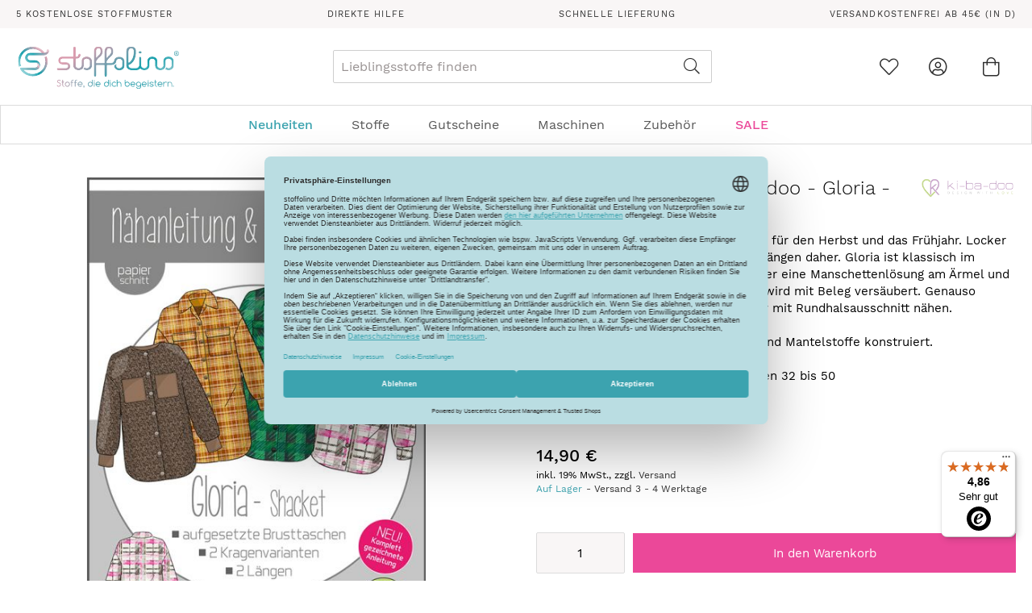

--- FILE ---
content_type: text/html; charset=UTF-8
request_url: https://www.stoffolino.de/schnittmuster-ki-ba-doo-gloria-shacket-woman.html
body_size: 17112
content:
<!doctype html>
<html lang="de">
    <head prefix="og: http://ogp.me/ns# fb: http://ogp.me/ns/fb# product: http://ogp.me/ns/product#">
        <script>
    var LOCALE = 'de\u002DLU';
    var BASE_URL = 'https\u003A\u002F\u002Fwww.stoffolino.de\u002F';
    var require = {
        'baseUrl': 'https\u003A\u002F\u002Fwww.stoffolino.de\u002Fstatic\u002Fversion1763626700\u002Ffrontend\u002FBasecom\u002Fstoffolino\u002Fde_LU'
    };</script>        <meta charset="utf-8"/>
<meta name="title" content="Schnittmuster - ki - ba - doo - Gloria - Shacket - Woman"/>
<meta name="description" content="Dieses Set enth&auml;lt alle Schnittmusterteile in Farbe auf einem DIN A0 Bogen und eine ausf&uuml;hrlich bebilderte N&auml;hanleitung als DIN A 4 Brosch&uuml;re. Das Schnittmuster ist auf einem DIN A0 Bogen gedruckt. Je nach Gr&ouml;sse und Anzahl der Sc"/>
<meta name="robots" content="INDEX,FOLLOW"/>
<meta name="viewport" content="width=device-width, initial-scale=1"/>
<meta name="format-detection" content="telephone=no"/>
<title>Schnittmuster - ki - ba - doo - Gloria - Shacket - Woman</title>
<link  rel="stylesheet" type="text/css"  media="all" href="https://www.stoffolino.de/static/version1763626700/frontend/Basecom/stoffolino/de_LU/mage/calendar.css" />
<link  rel="stylesheet" type="text/css"  media="all" href="https://www.stoffolino.de/static/version1763626700/frontend/Basecom/stoffolino/de_LU/css/styles-m.css" />
<link  rel="stylesheet" type="text/css"  media="all" href="https://www.stoffolino.de/static/version1763626700/frontend/Basecom/stoffolino/de_LU/Amasty_Storelocator/vendor/chosen/chosen.min.css" />
<link  rel="stylesheet" type="text/css"  media="all" href="https://www.stoffolino.de/static/version1763626700/frontend/Basecom/stoffolino/de_LU/Basecom_Sliders/css/slick/slick.css" />
<link  rel="stylesheet" type="text/css"  media="all" href="https://www.stoffolino.de/static/version1763626700/frontend/Basecom/stoffolino/de_LU/Basecom_Sliders/css/slick/slick-theme.css" />
<link  rel="stylesheet" type="text/css"  media="all" href="https://www.stoffolino.de/static/version1763626700/frontend/Basecom/stoffolino/de_LU/mage/gallery/gallery.css" />
<link  rel="stylesheet" type="text/css"  media="all" href="https://www.stoffolino.de/static/version1763626700/frontend/Basecom/stoffolino/de_LU/Mollie_Payment/css/styles.css" />
<link  rel="stylesheet" type="text/css"  media="screen and (min-width: 768px)" href="https://www.stoffolino.de/static/version1763626700/frontend/Basecom/stoffolino/de_LU/css/styles-l.css" />
<link  rel="stylesheet" type="text/css"  media="print" href="https://www.stoffolino.de/static/version1763626700/frontend/Basecom/stoffolino/de_LU/css/print.css" />
<link  rel="stylesheet" type="text/css"  media="screen and (max-width: 768px)" href="https://www.stoffolino.de/static/version1763626700/frontend/Basecom/stoffolino/de_LU/WeltPixel_NavigationLinks/css/navigation_mobile.css" />
<link  rel="stylesheet" type="text/css"  media="screen and (min-width: 769px)" href="https://www.stoffolino.de/static/version1763626700/frontend/Basecom/stoffolino/de_LU/WeltPixel_NavigationLinks/css/navigation_desktop.css" />
<link  rel="icon" type="image/x-icon" href="https://www.stoffolino.de/static/version1763626700/frontend/Basecom/stoffolino/de_LU/Magento_Theme/favicon.ico" />
<link  rel="shortcut icon" type="image/x-icon" href="https://www.stoffolino.de/static/version1763626700/frontend/Basecom/stoffolino/de_LU/Magento_Theme/favicon.ico" />
<script  type="text/javascript"  src="https://www.stoffolino.de/static/version1763626700/frontend/Basecom/stoffolino/de_LU/requirejs/require.js"></script>
<script  type="text/javascript"  src="https://www.stoffolino.de/static/version1763626700/frontend/Basecom/stoffolino/de_LU/mage/requirejs/mixins.js"></script>
<script  type="text/javascript"  src="https://www.stoffolino.de/static/version1763626700/frontend/Basecom/stoffolino/de_LU/requirejs-config.js"></script>
<script  type="text/javascript"  src="https://www.stoffolino.de/static/version1763626700/frontend/Basecom/stoffolino/de_LU/Smile_ElasticsuiteTracker/js/tracking.js"></script>
<link rel="preload" as="font" crossorigin="anonymous" href="https://www.stoffolino.de/static/version1763626700/frontend/Basecom/stoffolino/de_LU/fonts/opensans/light/opensans-300.woff2" />
<link rel="preload" as="font" crossorigin="anonymous" href="https://www.stoffolino.de/static/version1763626700/frontend/Basecom/stoffolino/de_LU/fonts/opensans/regular/opensans-400.woff2" />
<link rel="preload" as="font" crossorigin="anonymous" href="https://www.stoffolino.de/static/version1763626700/frontend/Basecom/stoffolino/de_LU/fonts/opensans/semibold/opensans-600.woff2" />
<link rel="preload" as="font" crossorigin="anonymous" href="https://www.stoffolino.de/static/version1763626700/frontend/Basecom/stoffolino/de_LU/fonts/opensans/bold/opensans-700.woff2" />
<link rel="preload" as="font" crossorigin="anonymous" href="https://www.stoffolino.de/static/version1763626700/frontend/Basecom/stoffolino/de_LU/fonts/Luma-Icons.woff2" />
<link  rel="canonical" href="https://www.stoffolino.de/schnittmuster-ki-ba-doo-gloria-shacket-woman.html" />
<meta name="p:domain_verify" content="YgPi6bMKE4a5WMMsPf56A3Y1PLgVJnf3"/>
<meta name="google-site-verification" content="P4Dk8_ybiyWsgRM2R8YH5naZTlPYJDwRBFAL79XzW2s" />
<meta name="p:domain_verify" content="d96b2d95edcacd320465b24baf7be37a"/>            <script type="text/x-magento-init">
        {
            "*": {
                "Magento_PageCache/js/form-key-provider": {
                    "isPaginationCacheEnabled":
                        0                }
            }
        }
    </script>
<link rel="preconnect" href="https://privacy-proxy.usercentrics.eu"> <link rel="preload" href="https://privacy-proxy.usercentrics.eu/latest/uc-block.bundle.js" as="script"> <script id="usercentrics-cmp" data-settings-id="PQvuqIpQAi2hHM" data-language="de" src="https://web.cmp.usercentrics.eu/ui/loader.js" async> </script> <script type="application/javascript" src="https://privacy-proxy.usercentrics.eu/latest/uc-block.bundle.js"></script><!-- added by Trusted Shops app: Start -->
<script src="https://integrations.etrusted.com/applications/widget.js/v2" async defer></script>
<!-- End -->
<script type="text/plain" data-usercentrics="Google Tag Manager">
    window.YIREO_GOOGLETAGMANAGER2_ENABLED = true;

    (function (events) {
        const initYireoGoogleTagManager2 = function () {
            events.forEach(function (eventType) {
                window.removeEventListener(eventType, initYireoGoogleTagManager2);
            });

            (function (w, d, s, l, i) {
                w[l] = w[l] || [];
                w[l].push({'gtm.start': new Date().getTime(), event: 'gtm.js'});
                var f = d.getElementsByTagName(s)[0],
                    j = d.createElement(s),
                    dl = l != 'dataLayer' ? '&l=' + l : '';
                j.async = true;
                j.src = 'https\u003A\u002F\u002Fwww.googletagmanager.com' + '/gtm.js?id=' + i + dl;
                f.parentNode.insertBefore(j, f);
            })(window, document, 'script', 'dataLayer', 'GTM\u002DN7ZQMJT');
        }

        events.forEach(function (eventType) {
            window.addEventListener(eventType, initYireoGoogleTagManager2, {once: true, passive: true})
        })
    })(['load', 'keydown', 'mouseover', 'scroll', 'touchstart', 'wheel']);
</script>

<meta property="og:type" content="product"/>
<meta property="og:title"
      content="Schnittmuster&#x20;-&#x20;ki&#x20;-&#x20;ba&#x20;-&#x20;doo&#x20;-&#x20;Gloria&#x20;-&#x20;Shacket&#x20;-&#x20;Woman"/>
<meta property="og:image"
      content="https://www.stoffolino.de/media/catalog/product/cache/c7631b7ab5e12d116ede64b45a98e6cb/g/l/gloria_1.jpg"/>
<meta property="og:description"
      content="&lt;p&gt;Shacket&#x20;Gloria&#x20;ist&#x20;dein&#x20;treuer&#x20;Begleiter&#x20;f&amp;uuml&#x3B;r&#x20;den&#x20;Herbst&#x20;und&#x20;das&#x20;Fr&amp;uuml&#x3B;hjahr.&#x20;Locker&#x20;geschnitten&#x20;kommt&#x20;die&#x20;Jacke&#x20;in&#x20;zwei&#x20;L&amp;auml&#x3B;ngen&#x20;daher.&#x20;Gloria&#x20;ist&#x20;klassisch&#x20;im&#x20;Hemdenstil&#x20;geschnitten&#x20;und&#x20;verf&amp;uuml&#x3B;gt&#x20;&amp;uuml&#x3B;ber&#x20;eine&#x20;Manschettenl&amp;ouml&#x3B;sung&#x20;am&#x20;&amp;Auml&#x3B;rmel&#x20;und&#x20;Brusttaschen&#x20;mit&#x20;Klappen.&#x20;Der&#x20;Kragen&#x20;wird&#x20;mit&#x20;Beleg&#x20;vers&amp;auml&#x3B;ubert.&#x20;Genauso&#x20;kannst&#x20;du&#x20;Gloria&#x20;auch&#x20;ohne&#x20;Kragen,&#x20;nur&#x20;mit&#x20;Rundhalsausschnitt&#x20;n&amp;auml&#x3B;hen.&#x20;&lt;br&#x20;&#x2F;&gt;&lt;br&#x20;&#x2F;&gt;Der&#x20;Schnitt&#x20;ist&#x20;f&amp;uuml&#x3B;r&#x20;unelastische&#x20;Woll-&#x20;und&#x20;Mantelstoffe&#x20;konstruiert.&lt;br&#x20;&#x2F;&gt;&lt;br&#x20;&#x2F;&gt;Das&#x20;Schnittmuster&#x20;beinhaltet&#x20;die&#x20;Gr&amp;ouml&#x3B;&amp;szlig&#x3B;en&#x20;32&#x20;bis&#x20;50&lt;&#x2F;p&gt;-&#x20;kaufen&#x20;bei&#x20;Stoffolino"/>
<meta property="og:url" content="https://www.stoffolino.de/schnittmuster-ki-ba-doo-gloria-shacket-woman.html"/>
    <meta property="product:price:amount" content="14.9"/>
    <meta property="product:price:currency"
      content="EUR"/>
<meta name="description"
      content="&lt;p&gt;Shacket&#x20;Gloria&#x20;ist&#x20;dein&#x20;treuer&#x20;Begleiter&#x20;f&amp;uuml&#x3B;r&#x20;den&#x20;Herbst&#x20;und&#x20;das&#x20;Fr&amp;uuml&#x3B;hjahr.&#x20;Locker&#x20;geschnitten&#x20;kommt&#x20;die&#x20;Jacke&#x20;in&#x20;zwei&#x20;L&amp;auml&#x3B;ngen&#x20;daher.&#x20;Gloria&#x20;ist&#x20;klassisch&#x20;im&#x20;Hemdenstil&#x20;geschnitten&#x20;und&#x20;verf&amp;uuml&#x3B;gt&#x20;&amp;uuml&#x3B;ber&#x20;eine&#x20;Manschettenl&amp;ouml&#x3B;sung&#x20;am&#x20;&amp;Auml&#x3B;rmel&#x20;und&#x20;Brusttaschen&#x20;mit&#x20;Klappen.&#x20;Der&#x20;Kragen&#x20;wird&#x20;mit&#x20;Beleg&#x20;vers&amp;auml&#x3B;ubert.&#x20;Genauso&#x20;kannst&#x20;du&#x20;Gloria&#x20;auch&#x20;ohne&#x20;Kragen,&#x20;nur&#x20;mit&#x20;Rundhalsausschnitt&#x20;n&amp;auml&#x3B;hen.&#x20;&lt;br&#x20;&#x2F;&gt;&lt;br&#x20;&#x2F;&gt;Der&#x20;Schnitt&#x20;ist&#x20;f&amp;uuml&#x3B;r&#x20;unelastische&#x20;Woll-&#x20;und&#x20;Mantelstoffe&#x20;konstruiert.&lt;br&#x20;&#x2F;&gt;&lt;br&#x20;&#x2F;&gt;Das&#x20;Schnittmuster&#x20;beinhaltet&#x20;die&#x20;Gr&amp;ouml&#x3B;&amp;szlig&#x3B;en&#x20;32&#x20;bis&#x20;50&lt;&#x2F;p&gt;-&#x20;kaufen&#x20;bei&#x20;Stoffolino">
    </head>
    <body data-container="body"
          data-mage-init='{"loaderAjax": {}, "loader": { "icon": "https://www.stoffolino.de/static/version1763626700/frontend/Basecom/stoffolino/de_LU/images/loader-2.gif"}}'
        id="html-body" itemtype="http://schema.org/Product" itemscope="itemscope" class="catalog-product-view product-schnittmuster-ki-ba-doo-gloria-shacket-woman page-layout-1column">
        
<script type="text/x-magento-init">
    {
        "*": {
            "Magento_PageBuilder/js/widget-initializer": {
                "config": {"[data-content-type=\"slider\"][data-appearance=\"default\"]":{"Magento_PageBuilder\/js\/content-type\/slider\/appearance\/default\/widget":false},"[data-content-type=\"map\"]":{"Magento_PageBuilder\/js\/content-type\/map\/appearance\/default\/widget":false},"[data-content-type=\"row\"]":{"Magento_PageBuilder\/js\/content-type\/row\/appearance\/default\/widget":false},"[data-content-type=\"tabs\"]":{"Magento_PageBuilder\/js\/content-type\/tabs\/appearance\/default\/widget":false},"[data-content-type=\"slide\"]":{"Magento_PageBuilder\/js\/content-type\/slide\/appearance\/default\/widget":{"buttonSelector":".pagebuilder-slide-button","showOverlay":"hover","dataRole":"slide"}},"[data-content-type=\"banner\"]":{"Magento_PageBuilder\/js\/content-type\/banner\/appearance\/default\/widget":{"buttonSelector":".pagebuilder-banner-button","showOverlay":"hover","dataRole":"banner"}},"[data-content-type=\"buttons\"]":{"Magento_PageBuilder\/js\/content-type\/buttons\/appearance\/inline\/widget":false},"[data-content-type=\"products\"][data-appearance=\"carousel\"]":{"Magento_PageBuilder\/js\/content-type\/products\/appearance\/carousel\/widget":false}},
                "breakpoints": {"desktop":{"label":"Desktop","stage":true,"default":true,"class":"desktop-switcher","icon":"Magento_PageBuilder::css\/images\/switcher\/switcher-desktop.svg","conditions":{"min-width":"1024px"},"options":{"products":{"default":{"slidesToShow":"5"}}}},"tablet":{"conditions":{"max-width":"1024px","min-width":"768px"},"options":{"products":{"default":{"slidesToShow":"4"},"continuous":{"slidesToShow":"3"}}}},"mobile":{"label":"Mobile","stage":true,"class":"mobile-switcher","icon":"Magento_PageBuilder::css\/images\/switcher\/switcher-mobile.svg","media":"only screen and (max-width: 768px)","conditions":{"max-width":"768px","min-width":"640px"},"options":{"products":{"default":{"slidesToShow":"3"}}}},"mobile-small":{"conditions":{"max-width":"640px"},"options":{"products":{"default":{"slidesToShow":"2"},"continuous":{"slidesToShow":"1"}}}}}            }
        }
    }
</script>

<div class="cookie-status-message" id="cookie-status">
    The store will not work correctly when cookies are disabled.</div>
<script type="text&#x2F;javascript">document.querySelector("#cookie-status").style.display = "none";</script>
<script type="text/x-magento-init">
    {
        "*": {
            "cookieStatus": {}
        }
    }
</script>

<script type="text/x-magento-init">
    {
        "*": {
            "mage/cookies": {
                "expires": null,
                "path": "\u002F",
                "domain": ".www.stoffolino.de",
                "secure": true,
                "lifetime": "86400"
            }
        }
    }
</script>
    <noscript>
        <div class="message global noscript">
            <div class="content">
                <p>
                    <strong>JavaScript scheint in Ihrem Browser deaktiviert zu sein.</strong>
                    <span>
                        Um unsere Website in bester Weise zu erfahren, aktivieren Sie Javascript in Ihrem Browser.                    </span>
                </p>
            </div>
        </div>
    </noscript>

<script>
    window.cookiesConfig = window.cookiesConfig || {};
    window.cookiesConfig.secure = true;
</script><script>    require.config({
        map: {
            '*': {
                wysiwygAdapter: 'mage/adminhtml/wysiwyg/tiny_mce/tinymceAdapter'
            }
        }
    });</script><script>    require.config({
        paths: {
            googleMaps: 'https\u003A\u002F\u002Fmaps.googleapis.com\u002Fmaps\u002Fapi\u002Fjs\u003Fv\u003D3\u0026key\u003D'
        },
        config: {
            'Magento_PageBuilder/js/utils/map': {
                style: '',
            },
            'Magento_PageBuilder/js/content-type/map/preview': {
                apiKey: '',
                apiKeyErrorMessage: 'You\u0020must\u0020provide\u0020a\u0020valid\u0020\u003Ca\u0020href\u003D\u0027https\u003A\u002F\u002Fwww.stoffolino.de\u002Fadminhtml\u002Fsystem_config\u002Fedit\u002Fsection\u002Fcms\u002F\u0023cms_pagebuilder\u0027\u0020target\u003D\u0027_blank\u0027\u003EGoogle\u0020Maps\u0020API\u0020key\u003C\u002Fa\u003E\u0020to\u0020use\u0020a\u0020map.'
            },
            'Magento_PageBuilder/js/form/element/map': {
                apiKey: '',
                apiKeyErrorMessage: 'You\u0020must\u0020provide\u0020a\u0020valid\u0020\u003Ca\u0020href\u003D\u0027https\u003A\u002F\u002Fwww.stoffolino.de\u002Fadminhtml\u002Fsystem_config\u002Fedit\u002Fsection\u002Fcms\u002F\u0023cms_pagebuilder\u0027\u0020target\u003D\u0027_blank\u0027\u003EGoogle\u0020Maps\u0020API\u0020key\u003C\u002Fa\u003E\u0020to\u0020use\u0020a\u0020map.'
            },
        }
    });</script><script>
    require.config({
        shim: {
            'Magento_PageBuilder/js/utils/map': {
                deps: ['googleMaps']
            }
        }
    });</script><noscript><iframe src="https://www.googletagmanager.com/ns.html?id=GTM-N7ZQMJT" height="0" width="0" style="display:none;visibility:hidden"></iframe></noscript>
<div class="page-wrapper"><header class="page-header"><div class="panel wrapper"><div class="panel header"><a class="action skip contentarea"
   href="#contentarea">
    <span>
        Direkt zum Inhalt    </span>
</a>
<ul class="header links">    <li class="greet welcome" data-bind="scope: 'customer'">
        <!-- ko if: customer().fullname  -->
        <span class="logged-in"
              data-bind="text: new String('Willkommen, %1!').
              replace('%1', customer().fullname)">
        </span>
        <!-- /ko -->
        <!-- ko ifnot: customer().fullname  -->
        <span class="not-logged-in"
              data-bind="text: 'Willkommen in unserem Shop'"></span>
                <!-- /ko -->
    </li>
        <script type="text/x-magento-init">
        {
            "*": {
                "Magento_Ui/js/core/app": {
                    "components": {
                        "customer": {
                            "component": "Magento_Customer/js/view/customer"
                        }
                    }
                }
            }
        }
    </script>
<li class="link authorization-link" data-label="oder">
    <a href="https://www.stoffolino.de/customer/account/login/referer/aHR0cHM6Ly93d3cuc3RvZmZvbGluby5kZS9zY2huaXR0bXVzdGVyLWtpLWJhLWRvby1nbG9yaWEtc2hhY2tldC13b21hbi5odG1s/"        >Anmelden</a>
</li>
<li><a href="https://www.stoffolino.de/customer/account/create/" id="idnk65zjTY" >Konto erstellen</a></li></ul></div></div>    <div class="usp-panel-wrapper">
        <div class="usp-panel">
                                                <a href="https://www.stoffolino.de/kostenlose-stoffmuster-stoffe" class="usp-element">
                        <span class="text">5  Kostenlose Stoffmuster</span>
                    </a>
                                                                <a href="https://www.stoffolino.de/direkte-hilfe" class="usp-element">
                        <span class="text">Direkte Hilfe</span>
                    </a>
                                                                <a href="https://www.stoffolino.de/schnelle-lieferung" class="usp-element">
                        <span class="text">Schnelle Lieferung</span>
                    </a>
                                                                <a href="https://www.stoffolino.de/versandkosten-stoffolino" class="usp-element">
                        <span class="text">Versandkostenfrei ab 45€ (in D)</span>
                    </a>
                                    </div>
    </div>
<div class="header content"><span data-action="toggle-nav" class="action nav-toggle"><span>Navigation umschalten</span></span>
<a
    class="logo"
    href="https://www.stoffolino.de/"
    title="stoffolino"
    aria-label="store logo">
    <img src="https://www.stoffolino.de/static/version1763626700/frontend/Basecom/stoffolino/de_LU/images/logo.svg"
         title="stoffolino"
         alt="stoffolino"
            width="203"            height="40"    />
</a>

<div data-block="minicart" class="minicart-wrapper">
    <a class="action showcart" href="https://www.stoffolino.de/checkout/cart/"
       data-bind="scope: 'minicart_content'">
        <div class="text-wrapper">
            <span class="text">Warenkorb</span>
                        <span class="counter qty empty"
                  data-bind="css: { empty: !!getCartParam('summary_count') == false }">
            <span class="counter-number"><!-- ko text: getCartLineItemsCount() --><!-- /ko --></span>
            <span class="counter-label">
            <!-- ko if: getCartParam('summary_count') -->
                <!-- ko text: getCartParam('summary_count') --><!-- /ko -->
                <!-- ko i18n: 'items' --><!-- /ko -->
                <!-- /ko -->
            </span>
        </span>
        </div>
    </a>
            <div class="block block-minicart"
             data-role="dropdownDialog"
             data-mage-init='{"dropdownDialog":{
                "appendTo":"[data-block=minicart]",
                "triggerTarget":".showcart",
                "timeout": "2000",
                "triggerEvent":"hover",
                "closeOnMouseLeave": true,
                "closeOnEscape": true,
                "triggerClass":"active",
                "parentClass":"active",
                "buttons":[]}}'>
            <div id="minicart-content-wrapper" data-bind="scope: 'minicart_content'">
                <!-- ko template: getTemplate() --><!-- /ko -->
            </div>
                    </div>
        <script>
        window.checkout = {"shoppingCartUrl":"https:\/\/www.stoffolino.de\/checkout\/cart\/","checkoutUrl":"https:\/\/www.stoffolino.de\/checkout\/","updateItemQtyUrl":"https:\/\/www.stoffolino.de\/checkout\/sidebar\/updateItemQty\/","removeItemUrl":"https:\/\/www.stoffolino.de\/checkout\/sidebar\/removeItem\/","imageTemplate":"Magento_Catalog\/product\/image_with_borders","baseUrl":"https:\/\/www.stoffolino.de\/","minicartMaxItemsVisible":5,"websiteId":"1","maxItemsToDisplay":1,"storeId":"1","storeGroupId":"1","customerLoginUrl":"https:\/\/www.stoffolino.de\/customer\/account\/login\/referer\/aHR0cHM6Ly93d3cuc3RvZmZvbGluby5kZS9zY2huaXR0bXVzdGVyLWtpLWJhLWRvby1nbG9yaWEtc2hhY2tldC13b21hbi5odG1s\/","isRedirectRequired":false,"autocomplete":"off","captcha":{"user_login":{"isCaseSensitive":false,"imageHeight":50,"imageSrc":"","refreshUrl":"https:\/\/www.stoffolino.de\/captcha\/refresh\/","isRequired":false,"timestamp":1768727822}}};
    </script>
    <script type="text/x-magento-init">
    {
        "[data-block='minicart']": {
            "Magento_Ui/js/core/app": {"components":{"minicart_content":{"children":{"subtotal.container":{"children":{"subtotal":{"children":{"subtotal.totals":{"config":{"display_cart_subtotal_incl_tax":1,"display_cart_subtotal_excl_tax":0,"template":"Magento_Tax\/checkout\/minicart\/subtotal\/totals"},"children":{"subtotal.totals.msrp":{"component":"Magento_Msrp\/js\/view\/checkout\/minicart\/subtotal\/totals","config":{"displayArea":"minicart-subtotal-hidden","template":"Magento_Msrp\/checkout\/minicart\/subtotal\/totals"}}},"component":"Magento_Tax\/js\/view\/checkout\/minicart\/subtotal\/totals"}},"component":"uiComponent","config":{"template":"Magento_Checkout\/minicart\/subtotal"}}},"component":"uiComponent","config":{"displayArea":"subtotalContainer"}},"item.renderer":{"component":"Magento_Checkout\/js\/view\/cart-item-renderer","config":{"displayArea":"defaultRenderer","template":"Magento_Checkout\/minicart\/item\/default"},"children":{"item.image":{"component":"Magento_Catalog\/js\/view\/image","config":{"template":"Magento_Catalog\/product\/image","displayArea":"itemImage"}},"checkout.cart.item.price.sidebar":{"component":"uiComponent","config":{"template":"Magento_Checkout\/minicart\/item\/price","displayArea":"priceSidebar"}}}},"extra_info":{"component":"uiComponent","config":{"displayArea":"extraInfo"}},"promotion":{"component":"uiComponent","config":{"displayArea":"promotion"}}},"config":{"itemRenderer":{"default":"defaultRenderer","simple":"defaultRenderer","virtual":"defaultRenderer"},"template":"Magento_Checkout\/minicart\/content"},"component":"Magento_Checkout\/js\/view\/minicart"}},"types":[]}        },
        "*": {
            "Magento_Ui/js/block-loader": "https://www.stoffolino.de/static/version1763626700/frontend/Basecom/stoffolino/de_LU/images/loader-1.gif"
        }
    }
    </script>
</div>




<div class="block block-search">
    <div class="block block-title">
        <strong>Suche</strong>
    </div>

    <div class="block block-content">
        <form
            id="minisearch-form-top-search"
            class="form minisearch"
            action="https://www.stoffolino.de/catalogsearch/result/"
            method="get"
        >
            <div class="field search">
                <label class="label" for="minisearch-input-top-search" data-role="minisearch-label">
                    <span>Suche</span>
                </label>

                <div class="control">
                    <input
                        id="minisearch-input-top-search"
                        type="text"
                        name="q"
                        value=""
                        placeholder="Lieblingsstoffe finden"
                        class="input-text"
                        maxlength="128"
                        role="combobox"
                        aria-haspopup="false"
                        aria-autocomplete="both"
                        aria-expanded="false"
                        autocomplete="off"
                        data-block="autocomplete-form"
                        data-mage-init="&#x7B;&quot;quickSearch&quot;&#x3A;&#x7B;&quot;formSelector&quot;&#x3A;&quot;&#x23;minisearch-form-top-search&quot;,&quot;url&quot;&#x3A;&quot;https&#x3A;&#x5C;&#x2F;&#x5C;&#x2F;www.stoffolino.de&#x5C;&#x2F;search&#x5C;&#x2F;ajax&#x5C;&#x2F;suggest&#x5C;&#x2F;&quot;,&quot;destinationSelector&quot;&#x3A;&quot;&#x23;minisearch-autocomplete-top-search&quot;,&quot;templates&quot;&#x3A;&#x7B;&quot;term&quot;&#x3A;&#x7B;&quot;title&quot;&#x3A;&quot;Search&#x20;terms&quot;,&quot;template&quot;&#x3A;&quot;Smile_ElasticsuiteCore&#x5C;&#x2F;autocomplete&#x5C;&#x2F;term&quot;&#x7D;,&quot;product&quot;&#x3A;&#x7B;&quot;title&quot;&#x3A;&quot;Produkte&quot;,&quot;template&quot;&#x3A;&quot;Smile_ElasticsuiteCatalog&#x5C;&#x2F;autocomplete&#x5C;&#x2F;product&quot;&#x7D;,&quot;category&quot;&#x3A;&#x7B;&quot;title&quot;&#x3A;&quot;Kategorien&quot;,&quot;template&quot;&#x3A;&quot;Smile_ElasticsuiteCatalog&#x5C;&#x2F;autocomplete&#x5C;&#x2F;category&quot;&#x7D;,&quot;product_attribute&quot;&#x3A;&#x7B;&quot;title&quot;&#x3A;&quot;Attribute&quot;,&quot;template&quot;&#x3A;&quot;Smile_ElasticsuiteCatalog&#x5C;&#x2F;autocomplete&#x5C;&#x2F;product-attribute&quot;,&quot;titleRenderer&quot;&#x3A;&quot;Smile_ElasticsuiteCatalog&#x5C;&#x2F;js&#x5C;&#x2F;autocomplete&#x5C;&#x2F;product-attribute&quot;&#x7D;&#x7D;,&quot;priceFormat&quot;&#x3A;&#x7B;&quot;pattern&quot;&#x3A;&quot;&#x25;s&#x5C;u00a0&#x5C;u20ac&quot;,&quot;precision&quot;&#x3A;2,&quot;requiredPrecision&quot;&#x3A;2,&quot;decimalSymbol&quot;&#x3A;&quot;,&quot;,&quot;groupSymbol&quot;&#x3A;&quot;.&quot;,&quot;groupLength&quot;&#x3A;3,&quot;integerRequired&quot;&#x3A;false&#x7D;,&quot;minSearchLength&quot;&#x3A;&quot;2&quot;&#x7D;&#x7D;"
                    />

                    <div id="minisearch-autocomplete-top-search" class="search-autocomplete"></div>

                                    </div>
            </div>

            <div class="actions">
                <button
                    type="submit"
                    title="Suche"
                    class="action search"
                >
                    <span>Suche</span>
                </button>
            </div>
        </form>
    </div>
</div>
<li class="link wishlist" data-bind="scope: 'wishlist'">
    <a href="https://www.stoffolino.de/wishlist/">
        <div class="text-wrapper">
            <span class="text">Wunschzettel</span>
                        <span data-bind="text: wishlist().counter" class="counter qty"></span>
        </div>
    </a>
</li>
<script type="text/x-magento-init">
    {
        "*": {
            "Magento_Ui/js/core/app": {
                "components": {
                    "wishlist": {
                        "component": "Magento_Wishlist/js/view/wishlist"
                    }
                }
            }
        }
    }

</script>
<div class="link-wrapper account-wrapper">
            <a class="action action-account" href="https://www.stoffolino.de/customer/account/">
            <span class="text not-logged-in" >Kundenkonto</span>
        </a>
    </div>
</div>    <div class="sections nav-sections">
                <div class="section-items nav-sections-items"
             data-mage-init='{"tabs":{"openedState":"active"}}'>
                                            <div class="section-item-title nav-sections-item-title"
                     data-role="collapsible">
                    <a class="nav-sections-item-switch"
                       data-toggle="switch" href="#store.menu">
                        Menü                    </a>
                </div>
                <div class="section-item-content nav-sections-item-content"
                     id="store.menu"
                     data-role="content">
                    
<nav class="navigation" data-action="navigation">
    <ul data-mage-init='{"menu":{"responsive":true, "expanded":true, "position":{"my":"left top","at":"left bottom"}}}'>
        <li  class="megamenu level-top-fullwidth  level0 nav-1 category-item first level-top mm-first-item mm-no-children"   data-test="test"><a href="https://www.stoffolino.de/neuheiten.html"  class="neuheiten level-top" ><span>Neuheiten</span></a></li><li  class="megamenu level-top-fullwidth  level0 nav-2 category-item level-top parent mm-has-children"   data-test="test"><a href="https://www.stoffolino.de/stoffe.html"  class="level-top" ><span>Stoffe</span></a><ul class="level0 submenu fullwidth  " style="display: none;"><li class="submenu-child"><div class="fullwidth-wrapper"><div class="fullwidth-wrapper-inner"><ul class="columns-group starter" style="width: 20%"><li  class="megamenu level1 nav-2-1 category-item first mm-first-item mm-no-children"   data-test="test"><a href="https://www.stoffolino.de/stoffe/badestoffe.html" ><span>Badestoffe</span></a></li><li  class="megamenu level1 nav-2-2 category-item mm-no-children"   data-test="test"><a href="https://www.stoffolino.de/stoffe/baumwolle.html" ><span>Baumwollstoffe</span></a></li><li  class="megamenu level1 nav-2-3 category-item mm-no-children"   data-test="test"><a href="https://www.stoffolino.de/stoffe/buendchen.html" ><span>Bündchen</span></a></li><li  class="megamenu level1 nav-2-4 category-item mm-no-children"   data-test="test"><a href="https://www.stoffolino.de/stoffe/chiffon.html" ><span>Chiffon</span></a></li><li  class="megamenu level1 nav-2-5 category-item mm-no-children"   data-test="test"><a href="https://www.stoffolino.de/stoffe/cord.html" ><span>Cordstoffe</span></a></li><li  class="megamenu level1 nav-2-6 category-item mm-no-children"   data-test="test"><a href="https://www.stoffolino.de/stoffe/dekostoffe.html" ><span>Dekostoffe</span></a></li><li  class="megamenu level1 nav-2-7 category-item mm-no-children"   data-test="test"><a href="https://www.stoffolino.de/stoffe/eigenproduktionen.html" ><span>Eigenproduktionen</span></a></li><li  class="megamenu level1 nav-2-8 category-item mm-no-children"   data-test="test"><a href="https://www.stoffolino.de/stoffe/filzstoffe.html" ><span>Filzstoffe</span></a></li><li  class="megamenu level1 nav-2-9 category-item mm-no-children"   data-test="test"><a href="https://www.stoffolino.de/stoffe/fleece.html" ><span>Fleece</span></a></li><li  class="megamenu level1 nav-2-10 category-item mm-no-children"   data-test="test"><a href="https://www.stoffolino.de/stoffe/frotteestoff.html" ><span>Frotteestoff</span></a></li></ul><ul class="columns-group inner"style="width: 20%"><li  class="megamenu level1 nav-2-11 category-item mm-no-children"   data-test="test"><a href="https://www.stoffolino.de/stoffe/futterstoff.html" ><span>Futterstoff</span></a></li><li  class="megamenu level1 nav-2-12 category-item mm-no-children"   data-test="test"><a href="https://www.stoffolino.de/stoffe/glamour.html" ><span>Glamour</span></a></li><li  class="megamenu level1 nav-2-13 category-item mm-no-children"   data-test="test"><a href="https://www.stoffolino.de/stoffe/gabardine.html" ><span>Hosenstoffe</span></a></li><li  class="megamenu level1 nav-2-14 category-item mm-no-children"   data-test="test"><a href="https://www.stoffolino.de/stoffe/jeans.html" ><span>Jeans-Stoffe</span></a></li><li  class="megamenu level1 nav-2-15 category-item mm-no-children"   data-test="test"><a href="https://www.stoffolino.de/stoffe/jersey.html" ><span>Jersey-Stoffe</span></a></li><li  class="megamenu level1 nav-2-16 category-item mm-no-children"   data-test="test"><a href="https://www.stoffolino.de/stoffe/koeper.html" ><span>Köper</span></a></li><li  class="megamenu level1 nav-2-17 category-item mm-no-children"   data-test="test"><a href="https://www.stoffolino.de/stoffe/kunstleder.html" ><span>Kunstleder</span></a></li><li  class="megamenu level1 nav-2-18 category-item mm-no-children"   data-test="test"><a href="https://www.stoffolino.de/stoffe/leinen.html" ><span>Leinen</span></a></li><li  class="megamenu level1 nav-2-19 category-item mm-no-children"   data-test="test"><a href="https://www.stoffolino.de/stoffe/mantelstoffe.html" ><span>Mantelstoffe</span></a></li><li  class="megamenu level1 nav-2-20 category-item mm-no-children"   data-test="test"><a href="https://www.stoffolino.de/stoffe/mesh.html" ><span>Mesh</span></a></li></ul><ul class="columns-group inner"style="width: 20%"><li  class="megamenu level1 nav-2-21 category-item mm-no-children"   data-test="test"><a href="https://www.stoffolino.de/stoffe/moebelstoffe.html" ><span>Möbelstoffe</span></a></li><li  class="megamenu level1 nav-2-22 category-item mm-no-children"   data-test="test"><a href="https://www.stoffolino.de/stoffe/musselin.html" ><span>Musselin Stoff</span></a></li><li  class="megamenu level1 nav-2-23 category-item mm-no-children"   data-test="test"><a href="https://www.stoffolino.de/stoffe/nicki.html" ><span>Nicki Stoffe</span></a></li><li  class="megamenu level1 nav-2-24 category-item mm-no-children"   data-test="test"><a href="https://www.stoffolino.de/stoffe/organza.html" ><span>Organza</span></a></li><li  class="megamenu level1 nav-2-25 category-item mm-no-children"   data-test="test"><a href="https://www.stoffolino.de/stoffe/outdoorstoffe.html" ><span>Outdoorstoffe</span></a></li><li  class="megamenu level1 nav-2-26 category-item mm-no-children"   data-test="test"><a href="https://www.stoffolino.de/stoffe/pannesamt.html" ><span>Pannesamt</span></a></li><li  class="megamenu level1 nav-2-27 category-item mm-no-children"   data-test="test"><a href="https://www.stoffolino.de/stoffe/patchworkstoffe.html" ><span>Patchworkstoffe</span></a></li><li  class="megamenu level1 nav-2-28 category-item mm-no-children"   data-test="test"><a href="https://www.stoffolino.de/stoffe/pluesch.html" ><span>Plüschstoffe</span></a></li><li  class="megamenu level1 nav-2-29 category-item mm-no-children"   data-test="test"><a href="https://www.stoffolino.de/stoffe/polyamid-stoffe.html" ><span>Polyamid Stoffe</span></a></li><li  class="megamenu level1 nav-2-30 category-item mm-no-children"   data-test="test"><a href="https://www.stoffolino.de/stoffe/polyester.html" ><span>Polyester</span></a></li></ul><ul class="columns-group inner"style="width: 20%"><li  class="megamenu level1 nav-2-31 category-item mm-no-children"   data-test="test"><a href="https://www.stoffolino.de/stoffe/popeline.html" ><span>Popeline</span></a></li><li  class="megamenu level1 nav-2-32 category-item mm-no-children"   data-test="test"><a href="https://www.stoffolino.de/stoffe/satin.html" ><span>Satin</span></a></li><li  class="megamenu level1 nav-2-33 category-item mm-no-children"   data-test="test"><a href="https://www.stoffolino.de/stoffe/seide.html" ><span>Seidenstoffe</span></a></li><li  class="megamenu level1 nav-2-34 category-item mm-no-children"   data-test="test"><a href="https://www.stoffolino.de/stoffe/snappap.html" ><span>SnapPap</span></a></li><li  class="megamenu level1 nav-2-35 category-item mm-no-children"   data-test="test"><a href="https://www.stoffolino.de/stoffe/softshell.html" ><span>Softshell</span></a></li><li  class="megamenu level1 nav-2-36 category-item mm-no-children"   data-test="test"><a href="https://www.stoffolino.de/stoffe/spitze.html" ><span>Spitze</span></a></li><li  class="megamenu level1 nav-2-37 category-item mm-no-children"   data-test="test"><a href="https://www.stoffolino.de/stoffe/stepper.html" ><span>Steppstoffe</span></a></li><li  class="megamenu level1 nav-2-38 category-item mm-no-children"   data-test="test"><a href="https://www.stoffolino.de/stoffe/stoffpakete.html" ><span>Stoffpakete</span></a></li><li  class="megamenu level1 nav-2-39 category-item mm-no-children"   data-test="test"><a href="https://www.stoffolino.de/stoffe/strick.html" ><span>Strickstoffe</span></a></li><li  class="megamenu level1 nav-2-40 category-item mm-no-children"   data-test="test"><a href="https://www.stoffolino.de/stoffe/sweatshirt.html" ><span>Sweatshirtstoffe</span></a></li></ul><ul class="columns-group inner"style="width: 20%"><li  class="megamenu level1 nav-2-41 category-item mm-no-children"   data-test="test"><a href="https://www.stoffolino.de/stoffe/taschenplane.html" ><span>Taschenplane</span></a></li><li  class="megamenu level1 nav-2-42 category-item mm-no-children"   data-test="test"><a href="https://www.stoffolino.de/stoffe/tuell.html" ><span>Tüll</span></a></li><li  class="megamenu level1 nav-2-43 category-item mm-no-children"   data-test="test"><a href="https://www.stoffolino.de/stoffe/viskose.html" ><span>Viskose Stoffe</span></a></li><li  class="megamenu level1 nav-2-44 category-item mm-no-children"   data-test="test"><a href="https://www.stoffolino.de/stoffe/verdunklungsstoffe.html" ><span>Verdunklungsstoffe</span></a></li><li  class="megamenu level1 nav-2-45 category-item mm-no-children"   data-test="test"><a href="https://www.stoffolino.de/stoffe/voile.html" ><span>Voile</span></a></li><li  class="megamenu level1 nav-2-46 category-item mm-no-children"   data-test="test"><a href="https://www.stoffolino.de/stoffe/walkloden.html" ><span>Walkloden</span></a></li><li  class="megamenu level1 nav-2-47 category-item mm-no-children"   data-test="test"><a href="https://www.stoffolino.de/stoffe/weihnachtsstoffe.html" ><span>Weihnachtsstoffe</span></a></li><li  class="megamenu level1 nav-2-48 category-item last mm-no-children"   data-test="test"><a href="https://www.stoffolino.de/stoffe/wollstoff.html" ><span>Wollstoffe</span></a></li><span class="close columns-group last"></span></ul></div></div></li><!-- end submenu-child --></ul><!-- end submenu --></li><li  class="megamenu level-top-fullwidth  level0 nav-3 category-item level-top mm-no-children"   data-test="test"><a href="https://www.stoffolino.de/gutscheine.html"  class="level-top" ><span>Gutscheine</span></a></li><li  class="megamenu level-top-fullwidth  level0 nav-4 category-item level-top parent mm-has-children"   data-test="test"><a href="https://www.stoffolino.de/maschinen.html"  class="level-top" ><span>Maschinen</span></a><ul class="level0 submenu fullwidth  has-menu-block left-block-child " style="display: none;"><li class="submenu-child"><div class="fullwidth-wrapper"><div class="fullwidth-wrapper-inner"><ul class="columns-group columns-group-block left-group inner" style="width: 50%"><li class="submenu-child left-block-child"><div class="menu-block  left-block block-container"><img src="https://www.stoffolino.de/media/Maschinen.jpg" alt="" /></div></li></ul><ul class="columns-group starter" style="width: 50%"><li  class="megamenu level1 nav-4-1 category-item first mm-first-item mm-no-children"   data-test="test"><a href="https://www.stoffolino.de/maschinen/coverlock.html" ><span>Coverlock</span></a></li><li  class="megamenu level1 nav-4-2 category-item mm-no-children"   data-test="test"><a href="https://www.stoffolino.de/maschinen/naehmaschinen.html" ><span>Nähmaschinen</span></a></li><li  class="megamenu level1 nav-4-3 category-item mm-no-children"   data-test="test"><a href="https://www.stoffolino.de/maschinen/overlocker.html" ><span>Overlock Nähmaschinen</span></a></li><li  class="megamenu level1 nav-4-4 category-item mm-no-children"   data-test="test"><a href="https://www.stoffolino.de/maschinen/plotter.html" ><span>Plotter</span></a></li><li  class="megamenu level1 nav-4-5 category-item last mm-no-children"   data-test="test"><a href="https://www.stoffolino.de/maschinen/stickmaschinen.html" ><span>Stickmaschinen</span></a></li><span class="close columns-group last"></span></ul></div></div></li><!-- end submenu-child --></ul><!-- end submenu --></li><li  class="megamenu level-top-fullwidth  level0 nav-5 category-item level-top parent mm-has-children"   data-test="test"><a href="https://www.stoffolino.de/zubehor.html"  class="level-top" ><span>Zubehör</span></a><ul class="level0 submenu fullwidth  has-menu-block left-block-child " style="display: none;"><li class="submenu-child"><div class="fullwidth-wrapper"><div class="fullwidth-wrapper-inner"><ul class="columns-group columns-group-block left-group inner" style="width: 15%"><li class="submenu-child left-block-child"><div class="menu-block  left-block block-container"><p><img src="https://www.stoffolino.de/media/Zubehoer.jpg" alt="" /></p></div></li></ul><ul class="columns-group starter" style="width: 15%"><li  class="megamenu level1 nav-5-1 category-item first mm-first-item mm-no-children"   data-test="test"><a href="https://www.stoffolino.de/zubehoer/applikationen.html" ><span>Applikationen</span></a></li><li  class="megamenu level1 nav-5-2 category-item mm-no-children"   data-test="test"><a href="https://www.stoffolino.de/zubehoer/baender.html" ><span>Bänder</span></a></li><li  class="megamenu level1 nav-5-3 category-item mm-no-children"   data-test="test"><a href="https://www.stoffolino.de/zubehoer/buecher-und-zeitschriften.html" ><span>Bücher &amp; Zeitschriften</span></a></li><li  class="megamenu level1 nav-5-4 category-item mm-no-children"   data-test="test"><a href="https://www.stoffolino.de/zubehor/downloadartikel.html" ><span>Downloadartikel</span></a></li><li  class="megamenu level1 nav-5-5 category-item mm-no-children"   data-test="test"><a href="https://www.stoffolino.de/zubehor/naeheinlagen.html" ><span>Näheinlagen</span></a></li><li  class="megamenu level1 nav-5-6 category-item mm-no-children"   data-test="test"><a href="https://www.stoffolino.de/zubehoer/garn.html" ><span>Garn</span></a></li><li  class="megamenu level1 nav-5-7 category-item mm-no-children"   data-test="test"><a href="https://www.stoffolino.de/zubehoer/knoepfe.html" ><span>Knöpfe</span></a></li></ul><ul class="columns-group inner"style="width: 15%"><li  class="megamenu level1 nav-5-8 category-item mm-no-children"   data-test="test"><a href="https://www.stoffolino.de/zubehoer/nadeln.html" ><span>Nadeln</span></a></li><li  class="megamenu level1 nav-5-9 category-item mm-no-children"   data-test="test"><a href="https://www.stoffolino.de/zubehoer/nahhilfen.html" ><span>Nähhilfen</span></a></li><li  class="megamenu level1 nav-5-10 category-item mm-no-children"   data-test="test"><a href="https://www.stoffolino.de/zubehoer/naehkoerbe.html" ><span>Nähkörbe</span></a></li><li  class="megamenu level1 nav-5-11 category-item mm-no-children"   data-test="test"><a href="https://www.stoffolino.de/zubehoer/plotterfolien.html" ><span>Plotterfolien</span></a></li><li  class="megamenu level1 nav-5-12 category-item mm-no-children"   data-test="test"><a href="https://www.stoffolino.de/zubehor/plotterzubehor.html" ><span>Plotterzubehör</span></a></li><li  class="megamenu level1 nav-5-13 category-item mm-no-children"   data-test="test"><a href="https://www.stoffolino.de/zubehoer/reissverschluesse.html" ><span>Reißverschlüsse</span></a></li><li  class="megamenu level1 nav-5-14 category-item mm-no-children"   data-test="test"><a href="https://www.stoffolino.de/zubehor/schneiderbuesten.html" ><span>Schneiderbüsten</span></a></li></ul><ul class="columns-group inner"style="width: 15%"><li  class="megamenu level1 nav-5-15 category-item mm-no-children"   data-test="test"><a href="https://www.stoffolino.de/zubehoer/schnittmuster.html" ><span>Schnittmuster</span></a></li><li  class="megamenu level1 nav-5-16 category-item mm-no-children"   data-test="test"><a href="https://www.stoffolino.de/zubehor/taschen-rucksacke.html" ><span>Taschen/Rucksäcke</span></a></li><li  class="megamenu level1 nav-5-17 category-item mm-no-children"   data-test="test"><a href="https://www.stoffolino.de/zubehor/taschenzubehoer.html" ><span>Taschenzubehör</span></a></li><li  class="megamenu level1 nav-5-18 category-item mm-no-children"   data-test="test"><a href="https://www.stoffolino.de/zubehoer/scheren-und-werkzeug.html" ><span>Werkzeug</span></a></li><li  class="megamenu level1 nav-5-19 category-item last mm-no-children"   data-test="test"><a href="https://www.stoffolino.de/zubehoer/verschluesse.html" ><span>Verschlüsse</span></a></li><span class="close columns-group last"></span></ul></div></div></li><!-- end submenu-child --></ul><!-- end submenu --></li><li  class="megamenu level-top-fullwidth  level0 nav-6 category-item level-top parent mm-has-children"   data-test="test"><a href="https://www.stoffolino.de/sale.html"  class="sale level-top" ><span>SALE</span></a><ul class="level0 submenu fullwidth  has-menu-block left-block-child " style="display: none;"><li class="submenu-child"><div class="fullwidth-wrapper"><div class="fullwidth-wrapper-inner"><ul class="columns-group columns-group-block left-group inner" style="width: 50%"><li class="submenu-child left-block-child"><div class="menu-block  left-block block-container"><img src="https://www.stoffolino.de/media/Sale.jpg" alt="" /></div></li></ul><ul class="columns-group starter" style="width: 50%"><li  class="megamenu level1 nav-6-1 category-item first mm-first-item mm-no-children"   data-test="test"><a href="https://www.stoffolino.de/sale/sale-stoffe.html" ><span>Sale Stoffe</span></a></li><li  class="megamenu level1 nav-6-2 category-item last mm-no-children"   data-test="test"><a href="https://www.stoffolino.de/sale/sale-sonstiges.html" ><span>Sonstiges</span></a></li><span class="close columns-group last"></span></ul></div></div></li><!-- end submenu-child --></ul><!-- end submenu --></li><style>body .page-wrapper .nav-sections .navigation ul li.megamenu.mm-first-item a.level-top{ padding-left: 0px ;}.navigation ul li.level0 > a span:first-child,.navigation ul li.level0 > a span:nth-child(2){ font-size: inherit;;}.navigation ul li.level1 > a span:first-child,.navigation ul li.level1 > a span:nth-child(2){ font-size: inherit;;}.navigation ul li.level2 > a span:first-child,.navigation ul li.level2 > a span:nth-child(2){ font-size: inherit;;}</style>            </ul>
</nav>
                </div>
                                            <div class="section-item-title nav-sections-item-title"
                     data-role="collapsible">
                    <a class="nav-sections-item-switch"
                       data-toggle="switch" href="#store.links">
                        Konto                    </a>
                </div>
                <div class="section-item-content nav-sections-item-content"
                     id="store.links"
                     data-role="content">
                    <!-- Account links -->                </div>
                                    </div>
    </div>
</header><div class="breadcrumbs"></div>
<script type="text/x-magento-init">
    {
        ".breadcrumbs": {
            "breadcrumbs": {"categoryUrlSuffix":".html","useCategoryPathInUrl":0,"product":"Schnittmuster - ki - ba - doo - Gloria - Shacket - Woman"}        }
    }
</script>
<main id="maincontent" class="page-main"><a id="contentarea" tabindex="-1"></a>
<div class="page messages"><div data-placeholder="messages"></div>
<div data-bind="scope: 'messages'">
    <!-- ko if: cookieMessages && cookieMessages.length > 0 -->
    <div aria-atomic="true" role="alert" data-bind="foreach: { data: cookieMessages, as: 'message' }" class="messages">
        <div data-bind="attr: {
            class: 'message-' + message.type + ' ' + message.type + ' message',
            'data-ui-id': 'message-' + message.type
        }">
            <div data-bind="html: $parent.prepareMessageForHtml(message.text)"></div>
        </div>
    </div>
    <!-- /ko -->

    <!-- ko if: messages().messages && messages().messages.length > 0 -->
    <div aria-atomic="true" role="alert" class="messages" data-bind="foreach: {
        data: messages().messages, as: 'message'
    }">
        <div data-bind="attr: {
            class: 'message-' + message.type + ' ' + message.type + ' message',
            'data-ui-id': 'message-' + message.type
        }">
            <div data-bind="html: $parent.prepareMessageForHtml(message.text)"></div>
        </div>
    </div>
    <!-- /ko -->
</div>
<script type="text/x-magento-init">
    {
        "*": {
            "Magento_Ui/js/core/app": {
                "components": {
                        "messages": {
                            "component": "Magento_Theme/js/view/messages"
                        }
                    }
                }
            }
    }
</script>
</div><div class="columns"><div class="column main"><div class="product-info-main"><div class="page-title-wrapper&#x20;product">
    <h1 class="page-title"
                >
        <span class="base" data-ui-id="page-title-wrapper" itemprop="name">Schnittmuster - ki - ba - doo - Gloria - Shacket - Woman</span>    </h1>
    
    <div class="brand-page-link">
        <a href="https://www.stoffolino.de/marke/ki-ba-doo.html/"
           title="ki-ba-doo"
           aria-label="ki-ba-doo"
        >
            <img src="https://www.stoffolino.de/media/attribute/swatch/k/i/kibadoo-neu.png"
                 title="ki-ba-doo"
                 alt="ki-ba-doo"
            />
        </a>
    </div>
</div>

    <div class="product attribute description">
                <div class="value" ><p>Shacket Gloria ist dein treuer Begleiter f&uuml;r den Herbst und das Fr&uuml;hjahr. Locker geschnitten kommt die Jacke in zwei L&auml;ngen daher. Gloria ist klassisch im Hemdenstil geschnitten und verf&uuml;gt &uuml;ber eine Manschettenl&ouml;sung am &Auml;rmel und Brusttaschen mit Klappen. Der Kragen wird mit Beleg vers&auml;ubert. Genauso kannst du Gloria auch ohne Kragen, nur mit Rundhalsausschnitt n&auml;hen. <br /><br />Der Schnitt ist f&uuml;r unelastische Woll- und Mantelstoffe konstruiert.<br /><br />Das Schnittmuster beinhaltet die Gr&ouml;&szlig;en 32 bis 50</p></div>
                    <a class="action todescription" href="#description">mehr lesen</a>
                <meta itemprop="description"
              content="&lt;p&gt;Shacket&#x20;Gloria&#x20;ist&#x20;dein&#x20;treuer&#x20;Begleiter&#x20;f&amp;uuml&#x3B;r&#x20;den&#x20;Herbst&#x20;und&#x20;das&#x20;Fr&amp;uuml&#x3B;hjahr.&#x20;Locker&#x20;geschnitten&#x20;kommt&#x20;die&#x20;Jacke&#x20;in&#x20;zwei&#x20;L&amp;auml&#x3B;ngen&#x20;daher.&#x20;Gloria&#x20;ist&#x20;klassisch&#x20;im&#x20;Hemdenstil&#x20;geschnitten&#x20;und&#x20;verf&amp;uuml&#x3B;gt&#x20;&amp;uuml&#x3B;ber&#x20;eine&#x20;Manschettenl&amp;ouml&#x3B;sung&#x20;am&#x20;&amp;Auml&#x3B;rmel&#x20;und&#x20;Brusttaschen&#x20;mit&#x20;Klappen.&#x20;Der&#x20;Kragen&#x20;wird&#x20;mit&#x20;Beleg&#x20;vers&amp;auml&#x3B;ubert.&#x20;Genauso&#x20;kannst&#x20;du&#x20;Gloria&#x20;auch&#x20;ohne&#x20;Kragen,&#x20;nur&#x20;mit&#x20;Rundhalsausschnitt&#x20;n&amp;auml&#x3B;hen.&#x20;&lt;br&#x20;&#x2F;&gt;&lt;br&#x20;&#x2F;&gt;Der&#x20;Schnitt&#x20;ist&#x20;f&amp;uuml&#x3B;r&#x20;unelastische&#x20;Woll-&#x20;und&#x20;Mantelstoffe&#x20;konstruiert.&lt;br&#x20;&#x2F;&gt;&lt;br&#x20;&#x2F;&gt;Das&#x20;Schnittmuster&#x20;beinhaltet&#x20;die&#x20;Gr&amp;ouml&#x3B;&amp;szlig&#x3B;en&#x20;32&#x20;bis&#x20;50&lt;&#x2F;p&gt;-&#x20;kaufen&#x20;bei&#x20;Stoffolino" />
    </div>
    <script type="text/javascript">
        require([
            'jquery'
        ], function($) {
            $('.todescription').on('click', function(e) {
                e.preventDefault();
                $('html, body').animate({
                    scrollTop: $('#description').offset().top
                }, 300);
            });
        });
    </script>

<div class="product-info-price"><div class="price-box price-final_price" data-role="priceBox" data-product-id="24401" data-price-box="product-id-24401">
    

<span class="price-container price-final_price tax weee"
         itemprop="offers" itemscope itemtype="http://schema.org/Offer">
        <span  id="product-price-24401"                data-price-amount="14.9"
        data-price-type="finalPrice"
        class="price-wrapper "
    ><span class="price">14,90 €</span>    </span>
                    <meta itemprop="price" content="14.9" />
        <meta itemprop="priceCurrency" content="EUR" />
    
            <link itemprop="availability" href="https://schema.org/InStock" />
    </span>

</div>
    <div class="price-tax">
        inkl. 19% MwSt., zzgl. <a href="/versandkosten-stoffolino">Versand</a>    </div>
<div class="product-info-stock-sku">
            <div class="stock available" title="Verf&#xFC;gbarkeit">
            <span>Auf Lager</span>
        </div>
        <div class="delivery-time" itemprop="shippingDetails" itemscope itemtype="http://schema.org/OfferShippingDetails">
        Versand        <span itemprop="deliveryTime" itemscope itemtype="http://schema.org/ShippingDeliveryTime">
            <span itemprop="transitTime" itemscope itemtype="http://schema.org/QuantitativeValue">
                                                                                                    <span itemprop="minValue">3</span> -
                        <span itemprop="maxValue">4</span>
                                        <meta itemprop="unitCode" content="d" />
                    <span>Werktage</span>
                            </span>
        </span>
    </div>
</div></div>


<div class="product-add-form">
    <form data-product-sku="kbd_gloria"
          action="https://www.stoffolino.de/checkout/cart/add/uenc/aHR0cHM6Ly93d3cuc3RvZmZvbGluby5kZS9zY2huaXR0bXVzdGVyLWtpLWJhLWRvby1nbG9yaWEtc2hhY2tldC13b21hbi5odG1s/product/24401/" method="post"
          id="product_addtocart_form">
        <input type="hidden" name="product" value="24401" />
        <input type="hidden" name="selected_configurable_option" value="" />
        <input type="hidden" name="related_product" id="related-products-field" value="" />
        <input type="hidden" name="item"  value="24401" />
        <input name="form_key" type="hidden" value="bQGHqMEaNKM4WXL7" />                            <div class="box-tocart">
    <div class="fieldset">
                        <div class="field qty">
            <label class="label" for="qty"><span>Menge</span></label>
            <div class="control" >
                <input type="number"
                       name="qty"
                       id="qty"
                       step="1"
                       value="1"
                       title="Menge"
                       class="input-text qty"
                       data-validate="{&quot;required-number&quot;:true,&quot;validate-item-quantity&quot;:{&quot;maxAllowed&quot;:10000}}"
                                       />
            </div>
        </div>
                        <div class="actions">
            <button type="submit"
                    title="In den Warenkorb"
                    class="action primary tocart"
                    id="product-addtocart-button">
                <span>In den Warenkorb</span>
            </button>
            
<div id="instant-purchase" data-bind="scope:'instant-purchase'">
    <!-- ko template: getTemplate() --><!-- /ko -->
</div>
<script type="text/x-magento-init">
    {
        "#instant-purchase": {
            "Magento_Ui/js/core/app": {"components":{"instant-purchase":{"component":"Magento_InstantPurchase\/js\/view\/instant-purchase","config":{"template":"Magento_InstantPurchase\/instant-purchase","buttonText":"Instant Purchase","purchaseUrl":"https:\/\/www.stoffolino.de\/instantpurchase\/button\/placeOrder\/"}}}}        }
    }
</script>
        </div>
    </div>
</div>
<script type="text/x-magento-init">
    {
        "#product_addtocart_form": {
            "Magento_Catalog/js/validate-product": {
                "contactUrl": "/contact"
            }
        }
    }
</script>
<script>
    window['YIREO_GOOGLETAGMANAGER2_PRODUCT_DATA_ID_24401'] = {"item_id":"kbd_gloria","item_sku":"kbd_gloria","magento_sku":"kbd_gloria","magento_id":"24401","item_name":"Schnittmuster - ki - ba - doo - Gloria - Shacket - Woman","item_list_id":"165","item_list_name":"Damen","price":14.9,"item_category":"Damen","index":0};
</script>
        
                    </form>
</div>

<script type="text/x-magento-init">
    {
        "[data-role=priceBox][data-price-box=product-id-24401]": {
            "priceBox": {
                "priceConfig":  {"productId":"24401","priceFormat":{"pattern":"%s\u00a0\u20ac","precision":2,"requiredPrecision":2,"decimalSymbol":",","groupSymbol":".","groupLength":3,"integerRequired":false},"tierPrices":[],"baseOldPrice":{"amount":12.521007403361,"adjustments":[]}}            }
        }
    }
</script>
<div class="product-social-links"><div class="product-addto-links" data-role="add-to-links">
    </div>
<div class="product-info-functions"><script type="text/x-magento-init">
{
    "*": {
        "Magento_Ui/js/core/app": {
            "components": {
                "basecom-dynamic-wishlist": {
                    "component": "Basecom_DynamicWishlist/js/override/dynamicWishlist"
                }
            }
        }
    }
}
</script>
<div class="basecom-dynamic-wishlist" data-bind="scope: 'basecom-dynamic-wishlist'">
    <a href="#"
       class="action towishlist"
       title="Auf&#x20;den&#x20;Wunschzettel"
       aria-label="Auf&#x20;den&#x20;Wunschzettel"
       role="button"
       data-bind="
       click: toggleProductWishlist($element, '24401'),
       css: {
           wished: isWished('24401')
       }">
        <span>Auf den Wunschzettel</span>
    </a>
</div>
    <a class="product-question-toggle js-item-detail-group-toggle"
       data-group="item-detail-group"
       data-target="product-questions"
       data-open="details"
       href="#">
        <span class="questions">Fragen?</span>
        <span class="details hidden">Details anzeigen</span>
    </a>
    <script>
        require(['jquery', 'domReady!'], function ($) {
            $('.js-item-detail-group-toggle').on('click', function (e) {
                let $this = $(this);
                let $toggleTargets = $('.item-details ' + '.' + $this.data('group'));

                $toggleTargets.hide();
                $this.find('.questions').toggleClass('hidden');
                $this.find('.details').toggleClass('hidden');

                if ($this.data('open') === 'details') {
                    $this.data('open', 'questions');
                    $toggleTargets.parent().find('.' + $this.data('target')).show();
                } else {
                    $this.data('open', 'details');
                    $toggleTargets.parent().find('.' + $this.data('target')).hide();
                    $toggleTargets.not('.' + $this.data('target')).show();
                }

                return false;
            });
        });
    </script>
</div>    <div class="product info detailed">
                <script type="text/x-magento-init">
        {
            "*": {
                "Magento_Ui/js/core/app": {
                    "components": {
                        "basecom-element-tabs": {
                            "component": "js/element-tabs"
                        }
                    }
                }
            }
        }
        </script>
        <div class="item-details" data-bind="scope: 'basecom-element-tabs'">
                                            <div class="item-detail-group additional">
                    <div class="title" data-bind="click: toggleTab($element)">Details</div>
                    
<div class="additional-attributes">
                    <div class="item-detail label">
            <span>Artikelnr.</span>
        </div>
        <div class="item-detail value">
                    <span itemprop=sku>
            kbd_gloria            </span>
                            </div>
                    <div class="item-detail label">
            <span>Verwendungszweck</span>
        </div>
        <div class="item-detail value">
                    <span >
            Oberteile            </span>
                            </div>
                    <div class="item-detail label">
            <span>Marke</span>
        </div>
        <div class="item-detail value">
                    <span >
            ki-ba-doo            </span>
                            </div>
                    <div class="item-detail label">
            <span>Herstellerinfo</span>
        </div>
        <div class="item-detail value">
                    <span >
            Ki-Ba-Doo<br>Claudia Holtgrefe<br>Hauptstraße 25<br>49326 Melle<br>Deutschland<br>support (a) ki-ba-doo.de            </span>
                            </div>
    </div>
                </div>
                                                                            <div class="item-detail-group product-questions">
                    <div class="title" data-bind="click: toggleTab($element)">Fragen?</div>
                        <div class="additional-attributes-wrapper">
        <form id="questions-form" class="form" action="https://www.stoffolino.de/product_questions/"
              method="post" data-hasrequired="&#x2A;&#x20;Pflichtfelder"
              data-mage-init='{"validation":{}}'>
            <input type="hidden" name="productName" value="Schnittmuster&#x20;-&#x20;ki&#x20;-&#x20;ba&#x20;-&#x20;doo&#x20;-&#x20;Gloria&#x20;-&#x20;Shacket&#x20;-&#x20;Woman"/>
            <input type="hidden" name="productSku" id="questions-form-sku" value="kbd_gloria"/>
            <input type="hidden" name="redirectUrl" value="https://www.stoffolino.de/schnittmuster-ki-ba-doo-gloria-shacket-woman.html"/>

            <div class="field text">
                <span>Hast du Fragen zum Produkt? Wir helfen dir gerne weiter!</span>
            </div>
            <div class="field required">
                <div class="control">
                    <input name="email" type="email"
                           placeholder="Deine&#x20;E-Mail-Adresse"
                           data-validate="{required:true}"/>
                </div>
            </div>
            <div class="field required">
                <div class="control">
                    <textarea name="comment"
                              placeholder="Nachricht&#x20;an&#x20;uns"
                              data-validate="{required:true}"></textarea>
                </div>
            </div>
                                    <div class="recaptcha-custom-info">
                <div
    class="field-recaptcha"
    id="recaptcha-f979c2ff515d921c34af9bd2aee8ef076b719d03-container"
    data-bind="scope:'recaptcha-f979c2ff515d921c34af9bd2aee8ef076b719d03'"
>
    <!-- ko template: getTemplate() --><!-- /ko -->
</div>

<script type="text/x-magento-init">
{
    "#recaptcha-f979c2ff515d921c34af9bd2aee8ef076b719d03-container": {
        "Magento_Ui/js/core/app": {"components":{"recaptcha-f979c2ff515d921c34af9bd2aee8ef076b719d03":{"settings":{"rendering":{"sitekey":"6LfgGeMbAAAAADasY5L_NfwwpZFXmY60IsQmDgHS","badge":"inline","size":"invisible","theme":"light","hl":"de"},"invisible":true},"component":"Magento_ReCaptchaFrontendUi\/js\/reCaptcha","reCaptchaId":"recaptcha-f979c2ff515d921c34af9bd2aee8ef076b719d03"}}}    }
}
</script>
                <div class="recaptcha-custom-info__text">
                    <span>Geschützt durch <strong>reCAPTCHA</strong></span><br/>
                    <a href="https://www.google.com/intl/de/policies/privacy/"
                       target="_blank">Datenschutzerklärung</a>
                    <span aria-hidden="true" role="presentation"> - </span>
                    <a href="https://www.google.com/intl/de/policies/terms/"
                       target="_blank">Nutzungsbedingungen</a>
                </div>
            </div>
                        <div class="field">
                <div class="control">
                    <button class="action submit primary"
                            title="Absenden"
                            type="submit">
                        Absenden                    </button>
                </div>
            </div>
        </form>
    </div>

                    </div>
                    </div>
    </div>
</div>
</div><div class="product media"><a id="gallery-prev-area" tabindex="-1"></a>
<div class="action-skip-wrapper"><a class="action skip gallery-next-area"
   href="#gallery-next-area">
    <span>
        Zum Ende der Bildergalerie springen    </span>
</a>
</div>
        

<div class="gallery-placeholder _block-content-loading" data-gallery-role="gallery-placeholder">
    <img itemprop="image"
         alt="main product photo"
         class="gallery-placeholder__image"
         src="https://www.stoffolino.de/media/catalog/product/cache/7b474f93175dcd923a989ba8c1349bc3/g/l/gloria_1.jpg"/>
</div>

<script type="text/x-magento-init">
    {
        "[data-gallery-role=gallery-placeholder]": {
            "mage/gallery/gallery": {
                "mixins":["magnifier/magnify"],
                "magnifierOpts": {"fullscreenzoom":"20","top":"","left":"","width":"","height":"","eventType":"hover","enabled":false,"mode":"outside"},
                "data": [{"thumb":"https:\/\/www.stoffolino.de\/media\/catalog\/product\/cache\/eecd760ed48854acb4fed311ad5733e6\/g\/l\/gloria_1.jpg","img":"https:\/\/www.stoffolino.de\/media\/catalog\/product\/cache\/7b474f93175dcd923a989ba8c1349bc3\/g\/l\/gloria_1.jpg","full":"https:\/\/www.stoffolino.de\/media\/catalog\/product\/cache\/25385e94a3e45d6c0c5da3aa5541b949\/g\/l\/gloria_1.jpg","caption":"Schnittmuster - ki - ba - doo - Gloria - Shacket - Woman","position":"1","isMain":true,"type":"image","videoUrl":null,"thumb_webp":"https:\/\/www.stoffolino.de\/media\/catalog\/product\/cache\/eecd760ed48854acb4fed311ad5733e6\/g\/l\/gloria_1.jpg","img_webp":"https:\/\/www.stoffolino.de\/media\/catalog\/product\/cache\/7b474f93175dcd923a989ba8c1349bc3\/g\/l\/gloria_1.jpg","full_webp":"https:\/\/www.stoffolino.de\/media\/catalog\/product\/cache\/25385e94a3e45d6c0c5da3aa5541b949\/g\/l\/gloria_1.jpg"},{"thumb":"https:\/\/www.stoffolino.de\/media\/catalog\/product\/cache\/eecd760ed48854acb4fed311ad5733e6\/m\/a\/masstabelle_gloria_1.jpg","img":"https:\/\/www.stoffolino.de\/media\/catalog\/product\/cache\/7b474f93175dcd923a989ba8c1349bc3\/m\/a\/masstabelle_gloria_1.jpg","full":"https:\/\/www.stoffolino.de\/media\/catalog\/product\/cache\/25385e94a3e45d6c0c5da3aa5541b949\/m\/a\/masstabelle_gloria_1.jpg","caption":"Schnittmuster - ki - ba - doo - Gloria - Shacket - Woman","position":"2","isMain":false,"type":"image","videoUrl":null,"thumb_webp":"https:\/\/www.stoffolino.de\/media\/catalog\/product\/cache\/eecd760ed48854acb4fed311ad5733e6\/m\/a\/masstabelle_gloria_1.jpg","img_webp":"https:\/\/www.stoffolino.de\/media\/catalog\/product\/cache\/7b474f93175dcd923a989ba8c1349bc3\/m\/a\/masstabelle_gloria_1.jpg","full_webp":"https:\/\/www.stoffolino.de\/media\/catalog\/product\/cache\/25385e94a3e45d6c0c5da3aa5541b949\/m\/a\/masstabelle_gloria_1.jpg"}],
                "options": {
                    "nav": "thumbs",
                    "loop": true,
                    "keyboard": true,
                    "arrows": true,
                    "allowfullscreen": true,
                    "showCaption": false,
                    "width": "650",
                    "thumbwidth": "100",
                                            "thumbheight": 100,
                                                                "thumbmargin": 20,
                                                                "height": 650,
                                                                "transitionduration": 500,
                                        "transition": "slide",
                    "navarrows": true,
                    "navtype": "slides",
                    "navdir": "horizontal"
                },
                "fullscreen": {
                    "nav": "thumbs",
                    "loop": true,
                    "navdir": "horizontal",
                    "navarrows": false,
                    "navtype": "slides",
                    "arrows": true,
                    "showCaption": false,
                                            "transitionduration": 500,
                                        "transition": "slide"
                },
                "breakpoints": {"mobile":{"conditions":{"max-width":"767px"},"options":{"options":{"nav":"dots"}}}}            }
        }
    }
</script>
<script type="text/x-magento-init">
    {
        "[data-gallery-role=gallery-placeholder]": {
            "Magento_ProductVideo/js/fotorama-add-video-events": {
                "videoData": [{"mediaType":"image","videoUrl":null,"isBase":true},{"mediaType":"image","videoUrl":null,"isBase":false}],
                "videoSettings": [{"playIfBase":"0","showRelated":"0","videoAutoRestart":"0"}],
                "optionsVideoData": []            }
        }
    }
</script>
<div class="action-skip-wrapper"><a class="action skip gallery-prev-area"
   href="#gallery-prev-area">
    <span>
        Zum Anfang der Bildergalerie springen    </span>
</a>
</div><a id="gallery-next-area" tabindex="-1"></a>
</div><input name="form_key" type="hidden" value="bQGHqMEaNKM4WXL7" /><div id="authenticationPopup" data-bind="scope:'authenticationPopup', style: {display: 'none'}">
        <script>window.authenticationPopup = {"autocomplete":"off","customerRegisterUrl":"https:\/\/www.stoffolino.de\/customer\/account\/create\/","customerForgotPasswordUrl":"https:\/\/www.stoffolino.de\/customer\/account\/forgotpassword\/","baseUrl":"https:\/\/www.stoffolino.de\/","customerLoginUrl":"https:\/\/www.stoffolino.de\/customer\/ajax\/login\/"}</script>    <!-- ko template: getTemplate() --><!-- /ko -->
        <script type="text/x-magento-init">
        {
            "#authenticationPopup": {
                "Magento_Ui/js/core/app": {"components":{"authenticationPopup":{"component":"Magento_Customer\/js\/view\/authentication-popup","children":{"messages":{"component":"Magento_Ui\/js\/view\/messages","displayArea":"messages"},"captcha":{"component":"Magento_Captcha\/js\/view\/checkout\/loginCaptcha","displayArea":"additional-login-form-fields","formId":"user_login","configSource":"checkout"}}}}}            },
            "*": {
                "Magento_Ui/js/block-loader": "https\u003A\u002F\u002Fwww.stoffolino.de\u002Fstatic\u002Fversion1763626700\u002Ffrontend\u002FBasecom\u002Fstoffolino\u002Fde_LU\u002Fimages\u002Floader\u002D1.gif"
                            }
        }
    </script>
</div>
<script type="text/x-magento-init">
    {
        "*": {
            "Magento_Customer/js/section-config": {
                "sections": {"stores\/store\/switch":["*"],"stores\/store\/switchrequest":["*"],"directory\/currency\/switch":["*"],"*":["messages"],"customer\/account\/logout":["*","recently_viewed_product","recently_compared_product","persistent"],"customer\/account\/loginpost":["*"],"customer\/account\/createpost":["*"],"customer\/account\/editpost":["*"],"customer\/ajax\/login":["checkout-data","cart","captcha"],"catalog\/product_compare\/add":["compare-products"],"catalog\/product_compare\/remove":["compare-products"],"catalog\/product_compare\/clear":["compare-products"],"sales\/guest\/reorder":["cart","amasty-storepickup-data","amasty-selected-pickup-info"],"sales\/order\/reorder":["cart","amasty-storepickup-data","amasty-selected-pickup-info"],"checkout\/cart\/add":["cart","directory-data","amasty-storepickup-data","amasty-selected-pickup-info"],"checkout\/cart\/delete":["cart","amasty-storepickup-data","amasty-selected-pickup-info"],"checkout\/cart\/updatepost":["cart","amasty-storepickup-data"],"checkout\/cart\/updateitemoptions":["cart","amasty-storepickup-data"],"checkout\/cart\/couponpost":["cart"],"checkout\/cart\/estimatepost":["cart","amasty-storepickup-data"],"checkout\/cart\/estimateupdatepost":["cart","amasty-storepickup-data"],"checkout\/onepage\/saveorder":["cart","checkout-data","last-ordered-items","amasty-storepickup-data","amasty-selected-pickup-info"],"checkout\/sidebar\/removeitem":["cart","amasty-storepickup-data"],"checkout\/sidebar\/updateitemqty":["cart","amasty-storepickup-data"],"rest\/*\/v1\/carts\/*\/payment-information":["cart","last-ordered-items","captcha","instant-purchase"],"rest\/*\/v1\/guest-carts\/*\/payment-information":["cart","captcha"],"rest\/*\/v1\/guest-carts\/*\/selected-payment-method":["cart","checkout-data"],"rest\/*\/v1\/carts\/*\/selected-payment-method":["cart","checkout-data","instant-purchase"],"customer\/address\/*":["instant-purchase"],"customer\/account\/*":["instant-purchase"],"vault\/cards\/deleteaction":["instant-purchase"],"paypal\/express\/placeorder":["cart","checkout-data","amasty-storepickup-data","amasty-selected-pickup-info"],"paypal\/payflowexpress\/placeorder":["cart","checkout-data","amasty-storepickup-data","amasty-selected-pickup-info"],"paypal\/express\/onauthorization":["cart","checkout-data","amasty-storepickup-data","amasty-selected-pickup-info"],"persistent\/index\/unsetcookie":["persistent"],"review\/product\/post":["review"],"wishlist\/index\/add":["wishlist","customer"],"wishlist\/index\/remove":["wishlist"],"wishlist\/index\/updateitemoptions":["wishlist"],"wishlist\/index\/update":["wishlist"],"wishlist\/index\/cart":["wishlist","cart"],"wishlist\/index\/fromcart":["wishlist","cart"],"wishlist\/index\/allcart":["wishlist","cart"],"wishlist\/shared\/allcart":["wishlist","cart"],"wishlist\/shared\/cart":["cart"],"amasty_cart\/cart\/add":["amasty-storepickup-data","amasty-selected-pickup-info"],"braintree\/paypal\/placeorder":["amasty-storepickup-data","amasty-selected-pickup-info"],"authorizenet\/directpost_payment\/place":["amasty-storepickup-data","amasty-selected-pickup-info"],"multishipping\/checkout\/overviewpost":["amasty-storepickup-data","amasty-selected-pickup-info"],"\/rest\/v1\/basecom\/wishlist\/":["wishlist"],"sampleorder\/order\/index":["cart"],"checkout\/index\/index":["gtm-checkout"],"checkout\/onepage\/success":["gtm-checkout"]},
                "clientSideSections": ["checkout-data","cart-data","amasty-selected-pickup-info"],
                "baseUrls": ["https:\/\/www.stoffolino.de\/"],
                "sectionNames": ["messages","customer","compare-products","last-ordered-items","cart","directory-data","captcha","instant-purchase","persistent","review","wishlist","amasty-storepickup-data","hyva_checkout","gtm-checkout","recently_viewed_product","recently_compared_product","product_data_storage","paypal-billing-agreement"]            }
        }
    }
</script>
<script type="text/x-magento-init">
    {
        "*": {
            "Magento_Customer/js/customer-data": {
                "sectionLoadUrl": "https\u003A\u002F\u002Fwww.stoffolino.de\u002Fcustomer\u002Fsection\u002Fload\u002F",
                "expirableSectionLifetime": 60,
                "expirableSectionNames": ["cart","persistent","amasty-storepickup-data"],
                "cookieLifeTime": "86400",
                "updateSessionUrl": "https\u003A\u002F\u002Fwww.stoffolino.de\u002Fcustomer\u002Faccount\u002FupdateSession\u002F"
            }
        }
    }
</script>
<script type="text/x-magento-init">
    {
        "*": {
            "Magento_Customer/js/invalidation-processor": {
                "invalidationRules": {
                    "website-rule": {
                        "Magento_Customer/js/invalidation-rules/website-rule": {
                            "scopeConfig": {
                                "websiteId": "1"
                            }
                        }
                    }
                }
            }
        }
    }
</script>
<script type="text/x-magento-init">
    {
        "body": {
            "pageCache": {"url":"https:\/\/www.stoffolino.de\/page_cache\/block\/render\/id\/24401\/","handles":["default","catalog_product_view","catalog_product_view_type_simple","catalog_product_view_id_24401","catalog_product_view_sku_kbd_gloria","yireo_googletagmanager2","yireo_googletagmanager2_catalog_product_view"],"originalRequest":{"route":"catalog","controller":"product","action":"view","uri":"\/schnittmuster-ki-ba-doo-gloria-shacket-woman.html"},"versionCookieName":"private_content_version"}        }
    }
</script>
<script type="text/x-magento-init">
    {
        "body": {
            "requireCookie": {"noCookieUrl":"https:\/\/www.stoffolino.de\/cookie\/index\/noCookies\/","triggers":[".action.towishlist"],"isRedirectCmsPage":true}        }
    }
</script>
<script type="text/x-magento-init">
    {
        "*": {
                "Magento_Catalog/js/product/view/provider": {
                    "data": {"items":{"24401":{"add_to_cart_button":{"post_data":"{\"action\":\"https:\\\/\\\/www.stoffolino.de\\\/checkout\\\/cart\\\/add\\\/uenc\\\/%25uenc%25\\\/product\\\/24401\\\/\",\"data\":{\"product\":\"24401\",\"uenc\":\"%uenc%\"}}","url":"https:\/\/www.stoffolino.de\/checkout\/cart\/add\/uenc\/%25uenc%25\/product\/24401\/","required_options":false},"add_to_compare_button":{"post_data":null,"url":"{\"action\":\"https:\\\/\\\/www.stoffolino.de\\\/catalog\\\/product_compare\\\/add\\\/\",\"data\":{\"product\":\"24401\",\"uenc\":\"aHR0cHM6Ly93d3cuc3RvZmZvbGluby5kZS9zY2huaXR0bXVzdGVyLWtpLWJhLWRvby1nbG9yaWEtc2hhY2tldC13b21hbi5odG1s\"}}","required_options":null},"price_info":{"final_price":14.9,"max_price":14.9,"max_regular_price":14.9,"minimal_regular_price":14.9,"special_price":null,"minimal_price":14.9,"regular_price":14.9,"formatted_prices":{"final_price":"<span class=\"price\">14,90\u00a0\u20ac<\/span>","max_price":"<span class=\"price\">14,90\u00a0\u20ac<\/span>","minimal_price":"<span class=\"price\">14,90\u00a0\u20ac<\/span>","max_regular_price":"<span class=\"price\">14,90\u00a0\u20ac<\/span>","minimal_regular_price":null,"special_price":null,"regular_price":"<span class=\"price\">14,90\u00a0\u20ac<\/span>"},"extension_attributes":{"msrp":{"msrp_price":"<span class=\"price\">0,00\u00a0\u20ac<\/span>","is_applicable":"","is_shown_price_on_gesture":"1","msrp_message":"","explanation_message":"Our price is lower than the manufacturer&#039;s &quot;minimum advertised price.&quot; As a result, we cannot show you the price in catalog or the product page. <br><br> You have no obligation to purchase the product once you know the price. You can simply remove the item from your cart."},"tax_adjustments":{"final_price":12.521007403361,"max_price":12.521007403361,"max_regular_price":12.521007403361,"minimal_regular_price":12.521007403361,"special_price":12.521007403361,"minimal_price":12.521007403361,"regular_price":12.521007403361,"formatted_prices":{"final_price":"<span class=\"price\">12,52\u00a0\u20ac<\/span>","max_price":"<span class=\"price\">12,52\u00a0\u20ac<\/span>","minimal_price":"<span class=\"price\">12,52\u00a0\u20ac<\/span>","max_regular_price":"<span class=\"price\">12,52\u00a0\u20ac<\/span>","minimal_regular_price":null,"special_price":"<span class=\"price\">12,52\u00a0\u20ac<\/span>","regular_price":"<span class=\"price\">12,52\u00a0\u20ac<\/span>"}},"weee_attributes":[],"weee_adjustment":"<span class=\"price\">14,90\u00a0\u20ac<\/span>"}},"images":[{"url":"https:\/\/www.stoffolino.de\/media\/catalog\/product\/cache\/136a23052b139562fe549953504426cf\/g\/l\/gloria_1.jpg","code":"recently_viewed_products_grid_content_widget","height":300,"width":240,"label":"Schnittmuster - ki - ba - doo - Gloria - Shacket - Woman","resized_width":240,"resized_height":300},{"url":"https:\/\/www.stoffolino.de\/media\/catalog\/product\/cache\/8d1c3433ebdc309a3a455dd720e44953\/g\/l\/gloria_1.jpg","code":"recently_viewed_products_list_content_widget","height":340,"width":270,"label":"Schnittmuster - ki - ba - doo - Gloria - Shacket - Woman","resized_width":270,"resized_height":340},{"url":"https:\/\/www.stoffolino.de\/media\/catalog\/product\/cache\/51fe577e6d58096c6164dd9b2a7d87ca\/g\/l\/gloria_1.jpg","code":"recently_viewed_products_images_names_widget","height":90,"width":75,"label":"Schnittmuster - ki - ba - doo - Gloria - Shacket - Woman","resized_width":75,"resized_height":90},{"url":"https:\/\/www.stoffolino.de\/media\/catalog\/product\/cache\/136a23052b139562fe549953504426cf\/g\/l\/gloria_1.jpg","code":"recently_compared_products_grid_content_widget","height":300,"width":240,"label":"Schnittmuster - ki - ba - doo - Gloria - Shacket - Woman","resized_width":240,"resized_height":300},{"url":"https:\/\/www.stoffolino.de\/media\/catalog\/product\/cache\/8d1c3433ebdc309a3a455dd720e44953\/g\/l\/gloria_1.jpg","code":"recently_compared_products_list_content_widget","height":340,"width":270,"label":"Schnittmuster - ki - ba - doo - Gloria - Shacket - Woman","resized_width":270,"resized_height":340},{"url":"https:\/\/www.stoffolino.de\/media\/catalog\/product\/cache\/51fe577e6d58096c6164dd9b2a7d87ca\/g\/l\/gloria_1.jpg","code":"recently_compared_products_images_names_widget","height":90,"width":75,"label":"Schnittmuster - ki - ba - doo - Gloria - Shacket - Woman","resized_width":75,"resized_height":90}],"url":"https:\/\/www.stoffolino.de\/schnittmuster-ki-ba-doo-gloria-shacket-woman.html","id":24401,"name":"Schnittmuster - ki - ba - doo - Gloria - Shacket - Woman","type":"simple","is_salable":"1","store_id":1,"currency_code":"EUR","extension_attributes":{"review_html":"","wishlist_button":{"post_data":null,"url":"{\"action\":\"https:\\\/\\\/www.stoffolino.de\\\/wishlist\\\/index\\\/add\\\/\",\"data\":{\"product\":24401,\"uenc\":\"aHR0cHM6Ly93d3cuc3RvZmZvbGluby5kZS9zY2huaXR0bXVzdGVyLWtpLWJhLWRvby1nbG9yaWEtc2hhY2tldC13b21hbi5odG1s\"}}","required_options":null}},"is_available":true}},"store":"1","currency":"EUR","productCurrentScope":"website"}            }
        }
    }
</script>
    <script data-role="msrp-popup-template" type="text/x-magento-template">
    <div id="map-popup-click-for-price" class="map-popup">
        <div class="popup-header">
            <strong class="title" id="map-popup-heading-price"></strong>
        </div>
        <div class="popup-content">
            <div class="map-info-price" id="map-popup-content">
                <div class="price-box">
                    <div class="map-msrp" id="map-popup-msrp-box">
                        <span class="label">Preis</span>
                        <span class="old-price map-old-price" id="map-popup-msrp">
                            <span class="price"></span>
                        </span>
                    </div>
                    <div class="map-price" id="map-popup-price-box">
                        <span class="label">Aktueller Preis</span>
                        <span id="map-popup-price" class="actual-price"></span>
                    </div>
                </div>
                <form action="" method="POST" class="map-form-addtocart">
                    <input type="hidden" name="product" class="product_id" value="" />
                    <button type="button"
                            title="In den Warenkorb"
                            class="action tocart primary">
                        <span>In den Warenkorb</span>
                    </button>
                    <div class="additional-addtocart-box">
                                            </div>
                </form>
            </div>
            <div class="map-text" id="map-popup-text">
                Our price is lower than the manufacturer&#039;s &quot;minimum advertised price.&quot; As a result, we cannot show you the price in catalog or the product page. <br><br> You have no obligation to purchase the product once you know the price. You can simply remove the item from your cart.            </div>
        </div>
    </div>
    </script>
    <script data-role="msrp-info-template" type="text/x-magento-template">
    <div id="map-popup-what-this" class="map-popup">
        <div class="popup-header">
            <strong class="title" id="map-popup-heading-what-this"></strong>
        </div>
        <div class="popup-content">
            <div class="map-help-text" id="map-popup-text-what-this">
                Our price is lower than the manufacturer&#039;s &quot;minimum advertised price.&quot; As a result, we cannot show you the price in catalog or the product page. <br><br> You have no obligation to purchase the product once you know the price. You can simply remove the item from your cart.            </div>
        </div>
    </div>
    </script>

    <div class="product attribute overview" id="description">
        <strong class="type">Artikelbeschreibung</strong>        <div class="value" itemprop="description"><p>Dieses Set enth&auml;lt alle Schnittmusterteile in Farbe auf einem DIN A0 Bogen und eine ausf&uuml;hrlich bebilderte N&auml;hanleitung als DIN A 4 Brosch&uuml;re. Das Schnittmuster ist auf einem DIN A0 Bogen gedruckt. Je nach Gr&ouml;sse und Anzahl der Schnittmusterteile k&ouml;nnen sich diese &uuml;berlagern und m&uuml;ssen kopiert werden.</p></div>
    </div>




</div></div></main><footer class="page-footer"><div class="newsletter-wrapper">
    <div class="block newsletter">
        <div class="title">
            <span class="text">Unser Newsletter</span>
            <span class="background-text">Newsletter</span>
        </div>
        <div class="content">
                            <div class="newsletter-info">
                    <p>Abonniere jetzt unseren exklusiven Newsletter und profitiere von zahlreichen Vorteilen:</p>
<ul>
<li>Aktionen und Rabatte: Als Newsletter Abonnent erfährst du als erstes von unseren Aktionen und Rabatten!</li>
<li>Neue Stoffe entdecken: Wir informieren dich regelmäßig über die neuesten Stofftrends der Saison. Plane mit uns deine neuen Nähprojekte.</li>
<li>Inspiration: Lass dich von unseren kreativen Ideen und Nähbeispielen inspirieren! Wir teilen mit dir unsere DIY-Ideen und verraten dir die heißesten Tipps und Tricks rund ums Nähen.</li>
<li>Veranstaltungen: Kein Event ohne dich! Denn du erfährst vor allen anderen von unseren geplanten Events.</li>
<li>Gewinnspiele: Sichere dir deine Chance auf tolle Preise rund um das Thema Nähen.</li>
</ul>
<p>Melde dich jetzt für unseren Newsletter an und verpasse keine Neuheiten mehr!</p>
                    <a class="action primary tocart"
                       href="https://301fa11c.sibforms.com/serve/[base64]"
                       target="_blank"
                       rel="noopener">
                        Abonniere unseren Newsletter                    </a>
                </div>
                    </div>
    </div>
</div>
<div class="footer content">
        <nav class="footer-top-categories-navigation">

                <div class="shadow-title">
            <h2 class="shadow-title__text">Top-Kategorien</h2>
            <span class="shadow-title__background-text">Top-Kategorien</span>
        </div>

        <ul class="footer-top-categories-navigation__list">
                                            <li class="footer-top-categories-navigation__item  footer-top-categories-navigation__item--parent">
                    
<div data-menu="menu-1" class="footer-top-categories-navigation__link"><h3>Stoffkategorien</h3></div>
                            <ul  class="footer-top-categories-navigation__inner-list footer-top-categories-navigation__inner-list--level1" data-menu="menu-1">
                    
            <li  class="footer-top-categories-navigation__inner-item footer-top-categories-navigation__inner-item--level1">
                
<a
    href="https://www.stoffolino.de/besonderheit/herbst-winter.html"
    data-menu="menu-3" class="footer-top-categories-navigation__inner-link">
    Herbst - & Winterstoffe</a>
                            </li>
                    
            <li  class="footer-top-categories-navigation__inner-item footer-top-categories-navigation__inner-item--level1">
                
<a
    href="https://www.stoffolino.de/stoffe/cord.html"
    class="footer-top-categories-navigation__inner-link"
     data-menu="menu-10">
    Cordstoffe</a>

                            </li>
                    
            <li  class="footer-top-categories-navigation__inner-item footer-top-categories-navigation__inner-item--level1">
                
<a
    href="https://www.stoffolino.de/stoffe/walkloden.html"
    class="footer-top-categories-navigation__inner-link"
     data-menu="menu-2">
    Walkloden</a>

                            </li>
                    
            <li  class="footer-top-categories-navigation__inner-item footer-top-categories-navigation__inner-item--level1">
                
<a
    href="https://www.stoffolino.de/stoffe/strick.html"
    class="footer-top-categories-navigation__inner-link"
     data-menu="menu-6">
    Strickstoffe</a>

                            </li>
                    
            <li  class="footer-top-categories-navigation__inner-item footer-top-categories-navigation__inner-item--level1">
                
<a
    href="https://www.stoffolino.de/stoffe/pluesch.html"
    class="footer-top-categories-navigation__inner-link"
     data-menu="menu-9">
    Plüschstoffe</a>

                            </li>
            </ul>
                </li>
                                            <li class="footer-top-categories-navigation__item  footer-top-categories-navigation__item--parent hide-title">
                    
<div data-menu="menu-7" class="footer-top-categories-navigation__link"><h3>Stoffkategorien 2</h3></div>
                            <ul  class="footer-top-categories-navigation__inner-list footer-top-categories-navigation__inner-list--level1" data-menu="menu-7">
                    
            <li  class="footer-top-categories-navigation__inner-item footer-top-categories-navigation__inner-item--level1">
                
<a
    href="https://www.stoffolino.de/stoffe/sweatshirt.html"
    class="footer-top-categories-navigation__inner-link"
     data-menu="menu-8">
    Sweatshirtstoffe</a>

                            </li>
                    
            <li  class="footer-top-categories-navigation__inner-item footer-top-categories-navigation__inner-item--level1">
                
<a
    href="https://www.stoffolino.de/stoffe/jeans.html"
    class="footer-top-categories-navigation__inner-link"
     data-menu="menu-11">
    Jeans-Stoffe</a>

                            </li>
                    
            <li  class="footer-top-categories-navigation__inner-item footer-top-categories-navigation__inner-item--level1">
                
<a
    href="https://www.stoffolino.de/stoffe/patchworkstoffe.html"
    class="footer-top-categories-navigation__inner-link"
     data-menu="menu-4">
    Patchworkstoffe</a>

                            </li>
                    
            <li  class="footer-top-categories-navigation__inner-item footer-top-categories-navigation__inner-item--level1">
                
<a
    href="https://www.stoffolino.de/stoffe/mantelstoffe.html"
    class="footer-top-categories-navigation__inner-link"
     data-menu="menu-5">
    Mantelstoffe</a>

                            </li>
                    
            <li  class="footer-top-categories-navigation__inner-item footer-top-categories-navigation__inner-item--level1">
                
<a
    href="https://www.stoffolino.de/stoffe/weihnachtsstoffe.html"
    class="footer-top-categories-navigation__inner-link"
     data-menu="menu-12">
    Weihnachtsstoffe</a>

                            </li>
            </ul>
                </li>
                                            <li class="footer-top-categories-navigation__item  footer-top-categories-navigation__item--parent">
                    
<div data-menu="menu-13" class="footer-top-categories-navigation__link"><h3>Maschinen</h3></div>
                            <ul  class="footer-top-categories-navigation__inner-list footer-top-categories-navigation__inner-list--level1" data-menu="menu-13">
                    
            <li  class="footer-top-categories-navigation__inner-item footer-top-categories-navigation__inner-item--level1">
                
<a
    href="https://www.stoffolino.de/maschinen/coverlock.html"
    class="footer-top-categories-navigation__inner-link"
     data-menu="menu-14">
    Coverlock</a>

                            </li>
                    
            <li  class="footer-top-categories-navigation__inner-item footer-top-categories-navigation__inner-item--level1">
                
<a
    href="https://www.stoffolino.de/maschinen/naehmaschinen.html"
    class="footer-top-categories-navigation__inner-link"
     data-menu="menu-15">
    Nähmaschinen</a>

                            </li>
                    
            <li  class="footer-top-categories-navigation__inner-item footer-top-categories-navigation__inner-item--level1">
                
<a
    href="https://www.stoffolino.de/maschinen/overlocker.html"
    class="footer-top-categories-navigation__inner-link"
     data-menu="menu-16">
    Overlocker</a>

                            </li>
                    
            <li  class="footer-top-categories-navigation__inner-item footer-top-categories-navigation__inner-item--level1">
                
<a
    href="https://www.stoffolino.de/maschinen/plotter.html"
    class="footer-top-categories-navigation__inner-link"
     data-menu="menu-17">
    Plotter</a>

                            </li>
                    
            <li  class="footer-top-categories-navigation__inner-item footer-top-categories-navigation__inner-item--level1">
                
<a
    href="https://www.stoffolino.de/maschinen/stickmaschinen.html"
    class="footer-top-categories-navigation__inner-link"
     data-menu="menu-18">
    Stickmaschinen</a>

                            </li>
            </ul>
                </li>
                                            <li class="footer-top-categories-navigation__item  footer-top-categories-navigation__item--parent">
                    
<div data-menu="menu-19" class="footer-top-categories-navigation__link"><h3>Zubehör</h3></div>
                            <ul  class="footer-top-categories-navigation__inner-list footer-top-categories-navigation__inner-list--level1" data-menu="menu-19">
                    
            <li  class="footer-top-categories-navigation__inner-item footer-top-categories-navigation__inner-item--level1">
                
<a
    href="https://www.stoffolino.de/zubehoer/naehkoerbe.html"
    class="footer-top-categories-navigation__inner-link"
     data-menu="menu-20">
    Nähkörbe</a>

                            </li>
                    
            <li  class="footer-top-categories-navigation__inner-item footer-top-categories-navigation__inner-item--level1">
                
<a
    href="https://www.stoffolino.de/zubehor/naeheinlagen.html"
    class="footer-top-categories-navigation__inner-link"
     data-menu="menu-21">
    Einlagen</a>

                            </li>
                    
            <li  class="footer-top-categories-navigation__inner-item footer-top-categories-navigation__inner-item--level1">
                
<a
    href="https://www.stoffolino.de/zubehoer/baender.html"
    class="footer-top-categories-navigation__inner-link"
     data-menu="menu-22">
    Bänder</a>

                            </li>
                    
            <li  class="footer-top-categories-navigation__inner-item footer-top-categories-navigation__inner-item--level1">
                
<a
    href="https://www.stoffolino.de/zubehoer/garn.html"
    class="footer-top-categories-navigation__inner-link"
     data-menu="menu-23">
    Garn</a>

                            </li>
                    
            <li  class="footer-top-categories-navigation__inner-item footer-top-categories-navigation__inner-item--level1">
                
<a
    href="https://www.stoffolino.de/zubehoer/nahhilfen.html"
    class="footer-top-categories-navigation__inner-link"
     data-menu="menu-24">
    Nähhilfen</a>

                            </li>
            </ul>
                </li>
                                            <li class="footer-top-categories-navigation__item  footer-top-categories-navigation__item--parent">
                    
<div data-menu="menu-25" class="footer-top-categories-navigation__link"><h3>Marken</h3></div>
                            <ul  class="footer-top-categories-navigation__inner-list footer-top-categories-navigation__inner-list--level1" data-menu="menu-25">
                    
            <li  class="footer-top-categories-navigation__inner-item footer-top-categories-navigation__inner-item--level1">
                
<a
    href="/marke/brother.html"
    data-menu="menu-26" class="footer-top-categories-navigation__inner-link">
    Brother</a>
                            </li>
                    
            <li  class="footer-top-categories-navigation__inner-item footer-top-categories-navigation__inner-item--level1">
                
<a
    href="/marke/westfalenstoffe.html"
    data-menu="menu-27" class="footer-top-categories-navigation__inner-link">
    Westfalenstoffe</a>
                            </li>
                    
            <li  class="footer-top-categories-navigation__inner-item footer-top-categories-navigation__inner-item--level1">
                
<a
    href="/marke/tula-pink.html"
    data-menu="menu-28" class="footer-top-categories-navigation__inner-link">
    Tula Pink</a>
                            </li>
                    
            <li  class="footer-top-categories-navigation__inner-item footer-top-categories-navigation__inner-item--level1">
                
<a
    href="https://www.stoffolino.de/marke/nino.html"
    class="footer-top-categories-navigation__inner-link"
     data-menu="menu-29">
    Nino Stoffe</a>

                            </li>
                    
            <li  class="footer-top-categories-navigation__inner-item footer-top-categories-navigation__inner-item--level1">
                
<a
    href="/marke/burda.html"
    data-menu="menu-30" class="footer-top-categories-navigation__inner-link">
    Burda</a>
                            </li>
            </ul>
                </li>
                    </ul>
    </nav>
            <!-- added by Trusted Shops app: Start -->
                <etrusted-widget                                     data-etrusted-widget-id="wdg-47fc62fd-48e1-47a0-a669-732dfd3c9153"                            ></etrusted-widget>                <!-- End -->
    
<div class="social_icons">
            <a href="https://www.facebook.com/stoffolino/" target="_blank" class="icon facebook"></a>
            <a href="https://www.instagram.com/stoffolino/?hl=de" target="_blank" class="icon instagram"></a>
            <a href="https://www.pinterest.de/stoffolino/" target="_blank" class="icon pinterest"></a>
    </div>
<div class="back-to-top">
    <span class="btt-link">
        <i class="icon"></i>
        nach oben    </span>
</div>
<script type="text/javascript">
    require(["jquery","domReady!"], function($) {
        $('.btt-link').on('click', function(e) {
            e.preventDefault();
            scrollToTop();
            return false;
        });

        const scrollToTop = () => {
            const c = document.documentElement.scrollTop || document.body.scrollTop;
            if (c > 0) {
                window.requestAnimationFrame(scrollToTop);
                window.scrollTo(0, c - c / 8);
            }
        };
    });
</script>
<div class="links">
    <ul>
<li><a class="link" title="Bestellungen" href="/stoffolino-bestellungen">Bestellungen</a></li>
<li><a class="link" title="Versandkosten" href="/versandkosten-stoffolino">Versandkosten</a></li>
<li><a class="link" title="AGB" href="/agb-stoffolino">AGB</a></li>
<li><a class="link" title="Datenschutz" href="/datenschutz-stoffolino">Datenschutz</a></li>
<li><a class="link" title="Widerrufsbelehrung" href="/widerrufsbelehrung-stoffolino">Widerrufsbelehrung</a></li>
<li><a class="link" title="Barrierefreiheitserklärung" href="/barrierefreiheit">Barrierefreiheitserklärung</a></li>
<li><a class="link" title="Zahlungsarten" href="/zahlungsarten-stoffolino">Zahlungsarten</a></li>
<li><a class="link" title="Über uns" href="/team">Über uns</a></li>
<li><a class="link" title="Kontakt" href="/contact">Kontakt</a></li>
<li><a class="link" title="Lagerverkauf" href="/stoffe-nordhorn">Lagerverkauf</a></li>
<li><a class="link" title="FAQ" href="/faq-stoffolino">FAQ</a></li>
<li><a class="link" title="Impressum" href="/impressum-stoffolino">Impressum</a></li>
<li><a class="link" title="Pflegehinweise" href="/pflegehinweise">Pflegehinweise</a></li>
</ul></div>
<div
    class="field-recaptcha"
    id="recaptcha-caa20ac351216e6f76edced1efe7c61fff5f4796-container"
    data-bind="scope:'recaptcha-caa20ac351216e6f76edced1efe7c61fff5f4796'"
>
    <!-- ko template: getTemplate() --><!-- /ko -->
</div>

<script>
    require(['jquery', 'domReady!'], function ($) {
        $('#recaptcha-caa20ac351216e6f76edced1efe7c61fff5f4796-container')
            .appendTo('#newsletter-validate-detail');
    });
</script>

<script type="text/x-magento-init">
{
    "#recaptcha-caa20ac351216e6f76edced1efe7c61fff5f4796-container": {
        "Magento_Ui/js/core/app": {"components":{"recaptcha-caa20ac351216e6f76edced1efe7c61fff5f4796":{"settings":{"rendering":{"sitekey":"6LfgGeMbAAAAADasY5L_NfwwpZFXmY60IsQmDgHS","badge":"inline","size":"invisible","theme":"light","hl":"de"},"invisible":true},"component":"Magento_ReCaptchaFrontendUi\/js\/reCaptcha","reCaptchaId":"recaptcha-caa20ac351216e6f76edced1efe7c61fff5f4796"}}}    }
}
</script>
</div></footer>            <!-- added by Trusted Shops app: Start -->
                <script                                     async                                                 data-desktop-y-offset="0"                                                 data-mobile-y-offset="0"                                                 data-desktop-disable-reviews="false"                                                 data-desktop-enable-custom="false"                                                 data-desktop-position="right"                                                 data-desktop-custom-width="156"                                                 data-desktop-enable-fadeout="false"                                                 data-disable-mobile="false"                                                 data-disable-trustbadge="false"                                                 data-mobile-custom-width="156"                                                 data-mobile-disable-reviews="false"                                                 data-mobile-enable-custom="false"                                                 data-mobile-position="right"                                                 charset="UTF-8"                                                 src="//widgets.trustedshops.com/js/X78D6304B8968B6F9DB5650660A2A3E9C.js"                            ></script>                <!-- End -->
    <script type="text/x-magento-init">
        {
            "*": {
                "Magento_Ui/js/core/app": {
                    "components": {
                        "storage-manager": {
                            "component": "Magento_Catalog/js/storage-manager",
                            "appendTo": "",
                            "storagesConfiguration" : {"recently_viewed_product":{"requestConfig":{"syncUrl":"https:\/\/www.stoffolino.de\/catalog\/product\/frontend_action_synchronize\/"},"lifetime":"1000","allowToSendRequest":null},"recently_compared_product":{"requestConfig":{"syncUrl":"https:\/\/www.stoffolino.de\/catalog\/product\/frontend_action_synchronize\/"},"lifetime":"1000","allowToSendRequest":null},"product_data_storage":{"updateRequestConfig":{"url":"https:\/\/www.stoffolino.de\/rest\/stoffolino\/V1\/products-render-info"},"requestConfig":{"syncUrl":"https:\/\/www.stoffolino.de\/catalog\/product\/frontend_action_synchronize\/"},"allowToSendRequest":null}}                        }
                    }
                }
            }
        }
</script>

    <div class="overlay-focus-megamenu"></div>
<script>
    window.screenM = '768';
    window.widthThreshold = '768';
    window.designSettingsEnabled = '';
    window.menuFocusOverlay = '';

    require(['jquery', 'navigationJs' ],
        function   ($, navigationJs) {
            $(document).ready(function() {
                navigationJs.init();
                $(window).on('resize', function() {
                    navigationJs.init();
                });
            });
        });
</script>
</div><script>
    require(['yireoGoogleTagManagerPush'], function (pusher) {
        pusher({"version":"3.7.12","page_type":"product","page_path":"https:\/\/www.stoffolino.de\/schnittmuster-ki-ba-doo-gloria-shacket-woman.html","page_title":"Schnittmuster - ki - ba - doo - Gloria - Shacket - Woman","virtual_page":"\/schnittmuster-ki-ba-doo-gloria-shacket-woman.html","breadcrumb":["Schnittmuster - ki - ba - doo - Gloria - Shacket - Woman"],"user":{"has_transacted":false}}, 'push (initial page) [data-layer.phtml]');
                pusher({"event":"view_item","ecommerce":{"items":[{"item_id":"kbd_gloria","item_sku":"kbd_gloria","magento_sku":"kbd_gloria","magento_id":"24401","item_name":"Schnittmuster - ki - ba - doo - Gloria - Shacket - Woman","item_list_id":"165","item_list_name":"Damen","price":14.9,"item_category":"Damen","index":1}],"value":14.9,"currency":"EUR"}}, 'push (initial event) [data-layer.phtml]');
            });
</script>
<script>
    require(['yireoGoogleTagManagerProductClicks'], function(clicks) {
        clicks({productPath: '.product-items a.product'});
    });
</script>
<script type="text/x-magento-init">
    {"*":{"yireoGoogleTagManager":{"cookie_restriction_mode":"","website_id":1,"data_layer":{"version":"3.7.12","page_type":"product","page_path":"https:\/\/www.stoffolino.de\/schnittmuster-ki-ba-doo-gloria-shacket-woman.html","page_title":"Schnittmuster - ki - ba - doo - Gloria - Shacket - Woman","virtual_page":"\/schnittmuster-ki-ba-doo-gloria-shacket-woman.html","breadcrumb":["Schnittmuster - ki - ba - doo - Gloria - Shacket - Woman"],"user":{"has_transacted":false}},"id":"GTM-N7ZQMJT","debug":false,"gtm_url":"https:\/\/www.googletagmanager.com"}}}
</script>
    </body>
</html>


--- FILE ---
content_type: application/javascript
request_url: https://www.stoffolino.de/static/version1763626700/frontend/Basecom/stoffolino/de_LU/WeltPixel_NavigationLinks/js/navigation_js.js
body_size: 1844
content:
/*
 * Copyright (c) 2019 basecom GmbH & Co. KG
 * Licensed under the MIT License
 */

define(['jquery'], function ($) {
    "use strict";

    var navigationJs =
        {
            init: function() {
                var navigation = $('.navigation'),
                    isMobile = /Android|webOS|iPhone|iPad|iPod|BlackBerry|IEMobile|Opera Mini/i.test(navigator.userAgent),
                    scroll = isMobile ? 0 : 15,
                    ww = $(window).width() + scroll;

                navigationJs.waitUntilExists(function() {
                    return navigation.length > 0;
                }, function() {
                    navigationJs.adjustLevelTopFullwidth(navigation);
                    navigationJs.adjustMenuBlockSize(navigation);

                    if (ww <= parseInt(window.widthThreshold)) {
                        navigation.show();
                    }

                    navigation.find('.level0.submenu').on('mouseenter', function() {
                        navigationJs.updateBold($(this));
                    });

                    /** stop redirect at first click on mobile */
                    if (isMobile) {
                        var clickedEl = false,
                            clickedCount = 0,
                            sizeChanged = false;
                        /** detect orientation change (same as resize) */
                        window.addEventListener('resize', function() {
                            sizeChanged = true;
                        }, false);

                        navigation.find('a.level-top').on('click', function(e) {
                            if ($(this).parent().hasClass('parent') && !$('html').hasClass('nav-open')) {
                                if (clickedEl && $(this).is(clickedEl)) clickedCount++;
                                else clickedCount = 1;

                                if (clickedCount < 2) {
                                    e.preventDefault();
                                } else {
                                    /** quick fix if the mobile device was flipped
                                     *  and nav menu was toggled from mobile to desktop */
                                    if (sizeChanged) {
                                        window.location.href = $(this).attr('href');
                                    }
                                }
                            }
                            clickedEl = $(this);
                        });
                    }

                }, function() {
                    /** on error do nothing */
                }, 100, 300);

                if (!navigationJs.isCheckoutPage()) {
                    var searchBlock = $('.page-header-v2 .block-search').not('.minisearch-v2'),
                        languageBlock = $('#switcher-language');
                    if (ww >= window.screenM && ww <= parseInt(window.widthThreshold)) {
                        // $('body').addClass('mobile-nav');
                        if (languageBlock.length) languageBlock.show();
                        if (searchBlock.length) searchBlock.css({'right': $('.header_right').outerWidth() + 'px'});
                    } else {
                        // $('body').removeClass('mobile-nav');
                        if (languageBlock.length && $('.nav-toggle').is(':visible')) languageBlock.hide();
                        if (searchBlock.length) searchBlock.css({'right': ''});
                    }
                }

                $('.action.nav-toggle').on('click', function() {
                    var is_safari =  navigator.userAgent.indexOf('Safari') != -1 && navigator.userAgent.indexOf('Chrome') == -1 &&  navigator.userAgent.indexOf('Android') == -1
                    if (is_safari) {
                        if ($('html').hasClass('nav-open')) {
                            $('.page-wrapper').css('overflow','hidden');
                        } else {
                            $('.page-wrapper').css('overflow','visible');
                        }
                    }
                });
            },
            isCheckoutPage: function() {
                return $('body').hasClass('checkout-index-index');
            },
            adjustLevelTopFullwidth: function(navigation) {
                var pageWrapperW = $('.page-wrapper').width(),
                    headerContentW = $('.header.content').outerWidth(),
                    fullWidthWrapper = navigation.find('.fullwidth-wrapper'),
                    i = 1;

                fullWidthWrapper.hide();
                fullWidthWrapper.each(function() {
                    $(this)
                        .css({'width': pageWrapperW + 'px'})
                        .find('.fullwidth-wrapper-inner')
                        .css({'width': headerContentW + 'px'});

                    if (i == fullWidthWrapper.length) {
                        fullWidthWrapper.show();
                    }
                    i++;
                });
            },
            adjustMenuBlockSize: function(nav) {
                var menuBlocks = nav.find('.menu-block');
                menuBlocks.each(function() {
                    var parent = $(this).closest('.level0.submenu');
                    /** apply only for sectioned and boxed */
                    if (!parent.hasClass('fullwidth') && !parent.hasClass('default')) {
                        var style = 'display: block; position: absolute !important; top: -10000px !important;',
                            copy = parent.clone().attr('style', style).appendTo(parent.parent()),
                            topBlock = copy.find('.menu-block.top-block'),
                            rightBlock = copy.find('.menu-block.right-block'),
                            bottomBlock = copy.find('.menu-block.bottom-block'),
                            leftBlock = copy.find('.menu-block.left-block'),
                            totalWidth = 0,
                            levelCount = 0;

                        if ($(this).hasClass('top-block') || $(this).hasClass('bottom-block')) {
                            if (parent.hasClass('sectioned')) {
                                /** width calc for sectioned */
                                copy.find('.megamenu.level1').each(function() {
                                    totalWidth += Math.ceil($(this).outerWidth());
                                    levelCount++;
                                });
                            } else {
                                /** width calc for boxed and default */
                                totalWidth = Math.ceil(copy.find('.columns-group').outerWidth());
                                /** overwrite totalWidth if the parent has a min-width bigger than calculated totalWidth */
                                var minWidth = parseInt(parent.css('min-width'));
                                if (minWidth && minWidth > totalWidth) {
                                    totalWidth = Math.ceil(minWidth);
                                }
                            }

                            /** apply proper width */
                            $(this).closest('.submenu-child').width(totalWidth);

                            /** adjust with of top and bottom blocks if whatever left or/and right blocks exists */
                            if (parent.hasClass('sectioned') || parent.hasClass('boxed')) {
                                if (rightBlock.length || leftBlock.length) {
                                    var topBottomWidth = totalWidth,
                                        elCount = levelCount ? levelCount : 1,
                                        columnWidth = totalWidth / elCount;

                                    if (rightBlock.length) {
                                        topBottomWidth += columnWidth;
                                        parent.find('.menu-block.right-block').closest('.submenu-child').width(Math.ceil(columnWidth));
                                    }
                                    if (leftBlock.length) {
                                        topBottomWidth += columnWidth;
                                        parent.find('.menu-block.left-block').closest('.submenu-child').width(Math.ceil(columnWidth));
                                    }
                                }

                                if (topBlock.length) {
                                    parent.find('.menu-block.top-block').closest('.submenu-child').width(Math.ceil(topBottomWidth));
                                }
                                if (bottomBlock.length) {
                                    parent.find('.menu-block.bottom-block').closest('.submenu-child').width(Math.ceil(topBottomWidth));
                                }
                            }
                        }

                        /** always adjust width of left and right blocks for sectioned menu */
                        if (parent.hasClass('sectioned') || parent.hasClass('boxed')) {
                            if (rightBlock.length || leftBlock.length) {
                                var columnWidth = copy.find('.columns-group.starter').outerWidth();
                                if (rightBlock.length) {
                                    parent.find('.menu-block.right-block').width(Math.ceil(columnWidth));
                                }
                                if (leftBlock.length) {
                                    parent.find('.menu-block.left-block').width(Math.ceil(columnWidth));
                                }
                            }
                        }

                        copy.remove();
                    }
                });

                menuBlocks.show();
            },
            updateBold: function(el) {
                var parent = el.closest('.megamenu').find('a.level-top');
                parent.addClass('bold-menu');
                el.on('mouseleave', function() {
                    parent.removeClass('bold-menu');
                });
            },
            waitUntilExists: function (isready, success, error, count, interval) {
                if (count === undefined) count = 300;
                if (interval === undefined) interval = 20;

                if (isready()) {
                    success();
                    return;
                }
                setTimeout(function(){
                    if (!count) {
                        if (error !== undefined) {
                            error();
                        }
                    } else {
                        navigationJs.waitUntilExists(isready, success, error, count -1, interval);
                    }
                }, interval);
            }
        };

    return navigationJs;
});

--- FILE ---
content_type: text/javascript
request_url: https://widgets.trustedshops.com/js/X78D6304B8968B6F9DB5650660A2A3E9C.js
body_size: 1458
content:
((e,t)=>{const r={shopInfo:{tsId:"X78D6304B8968B6F9DB5650660A2A3E9C",name:"stoffolino.de",url:"www.stoffolino.de",language:"de",targetMarket:"DEU",ratingVariant:"WIDGET",eTrustedIds:{accountId:"acc-50022e7b-bc7e-4bd9-a904-cbb3019b530e",channelId:"chl-eecd49e5-21f9-4a60-a78f-e3d3215f3195"},buyerProtection:{certificateType:"CLASSIC",certificateState:"DISABLED",mainProtectionCurrency:"EUR",classicProtectionAmount:100,maxProtectionDuration:30,plusProtectionAmount:2e4,basicProtectionAmount:100,firstCertified:"2014-12-05 00:00:00"},reviewSystem:{rating:{averageRating:4.86,averageRatingCount:498,overallRatingCount:4262,distribution:{oneStar:5,twoStars:1,threeStars:4,fourStars:37,fiveStars:451}},reviews:[{average:5,buyerStatement:"Bestellungen sind super schnell fertig und bereit zur Abholung. Das Personal ist super freundlich und Lösungsorientiert.",rawChangeDate:"2026-01-08T10:06:21.000Z",changeDate:"8.1.2026",transactionDate:"22.12.2025"},{average:5,buyerStatement:"Schnell und gut",rawChangeDate:"2026-01-07T09:32:20.000Z",changeDate:"7.1.2026",transactionDate:"24.12.2025"},{average:5,buyerStatement:"Antwort auf meine Frage sehr schnell, sehr kompetent und herzlich! Lieferung auch schnell geliefert. Besser gehts nicht! Danke ☺️",rawChangeDate:"2026-01-02T09:45:59.000Z",changeDate:"2.1.2026",transactionDate:"17.12.2025"}]},features:["GUARANTEE_RECOG_CLASSIC_INTEGRATION","SHOP_CONSUMER_MEMBERSHIP","DISABLE_REVIEWREQUEST_SENDING","MARS_EVENTS","MARS_REVIEWS","REVIEWS_AUTO_COLLECTION","MARS_PUBLIC_QUESTIONNAIRE","MARS_QUESTIONNAIRE"],consentManagementType:"OFF",urls:{profileUrl:"https://www.trustedshops.de/bewertung/info_X78D6304B8968B6F9DB5650660A2A3E9C.html",profileUrlLegalSection:"https://www.trustedshops.de/bewertung/info_X78D6304B8968B6F9DB5650660A2A3E9C.html#legal-info",reviewLegalUrl:"https://help.etrusted.com/hc/de/articles/23970864566162"},contractStartDate:"2014-09-11 00:00:00",shopkeeper:{name:"Der Stoff Stoffhandels GmbH",street:"Gronauer Hof 6",country:"DE",city:"Nordhorn",zip:"48527"},displayVariant:"reviews-only",variant:"reviews-only",twoLetterCountryCode:"DE"},"process.env":{STAGE:"prod"},externalConfig:{trustbadgeScriptUrl:"https://widgets.trustedshops.com/assets/trustbadge.js",cdnDomain:"widgets.trustedshops.com"},elementIdSuffix:"-98e3dadd90eb493088abdc5597a70810",buildTimestamp:"2026-01-18T05:15:39.329Z",buildStage:"prod"},a=r=>{const{trustbadgeScriptUrl:a}=r.externalConfig;let n=t.querySelector(`script[src="${a}"]`);n&&t.body.removeChild(n),n=t.createElement("script"),n.src=a,n.charset="utf-8",n.setAttribute("data-type","trustbadge-business-logic"),n.onerror=()=>{throw new Error(`The Trustbadge script could not be loaded from ${a}. Have you maybe selected an invalid TSID?`)},n.onload=()=>{e.trustbadge?.load(r)},t.body.appendChild(n)};"complete"===t.readyState?a(r):e.addEventListener("load",(()=>{a(r)}))})(window,document);